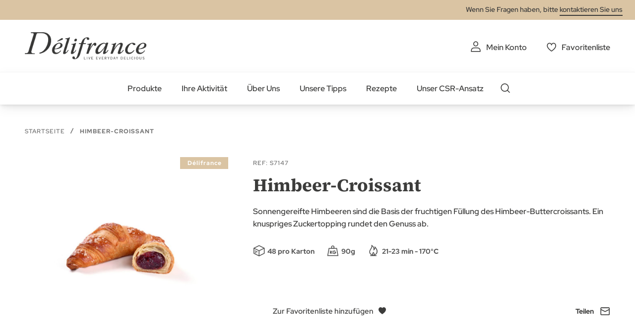

--- FILE ---
content_type: text/html; charset=UTF-8
request_url: https://delifrance.com/de/himbeer-croissant.html
body_size: 20539
content:
<!doctype html>
<html lang="de">
    <head prefix="og: http://ogp.me/ns# fb: http://ogp.me/ns/fb# product: http://ogp.me/ns/product#">
        <script>
    var LOCALE = 'de\u002DDE';
    var BASE_URL = 'https\u003A\u002F\u002Fdelifrance.com\u002Fde\u002F';
    var require = {
        'baseUrl': 'https\u003A\u002F\u002Fdelifrance.com\u002Fstatic\u002Fversion1766068502\u002Ffrontend\u002FDefmag\u002Fdefault\u002Fde_DE'
    };</script>        <meta charset="utf-8"/>
<meta name="title" content="Himbeer-Croissant"/>
<meta name="description" content="Sonnengereifte Himbeeren sind die Basis der fruchtigen Füllung des Himbeer-Buttercroissants. Ein knuspriges Zuckertopping rundet den Genuss ab."/>
<meta name="keywords" content="Délifrance Deutschland"/>
<meta name="robots" content="INDEX,FOLLOW"/>
<meta name="viewport" content="width=device-width, initial-scale=1"/>
<meta name="format-detection" content="telephone=no"/>
<title>Himbeer-Croissant</title>
<link  rel="stylesheet" type="text/css"  media="all" href="https://delifrance.com/static/version1766068502/base/Magento/base/default/mage/calendar.css" />
<link  rel="stylesheet" type="text/css"  media="all" href="https://delifrance.com/static/version1766068502/frontend/Defmag/default/default/css/styles-m.css" />
<link  rel="stylesheet" type="text/css"  media="all" href="https://delifrance.com/static/version1766068502/base/Magento/base/default/jquery/uppy/dist/uppy-custom.css" />
<link  rel="stylesheet" type="text/css"  media="all" href="https://delifrance.com/static/version1766068502/base/Magento/base/default/Amasty_Customform/css/form-builder.css" />
<link  rel="stylesheet" type="text/css"  media="all" href="https://delifrance.com/static/version1766068502/base/Magento/base/default/Amasty_Customform/css/form-render.css" />
<link  rel="stylesheet" type="text/css"  media="all" href="https://delifrance.com/static/version1766068502/frontend/Defmag/default/default/mage/gallery/gallery.css" />
<link  rel="stylesheet" type="text/css"  media="all" href="https://delifrance.com/static/version1766068502/frontend/Magento/base/default/Magedelight_Megamenu/css/font-awesome/css/font-awesome.min.css" />
<link  rel="stylesheet" type="text/css"  media="screen and (min-width: 768px)" href="https://delifrance.com/static/version1766068502/frontend/Defmag/default/default/css/styles-l.css" />
<link  rel="stylesheet" type="text/css"  media="print" href="https://delifrance.com/static/version1766068502/frontend/Defmag/default/default/css/print.css" />
<link  rel="icon" sizes="16x16" href="https://delifrance.com/static/version1766068502/frontend/Defmag/default/de_DE//favicon/favicon.ico" />
<script  type="text/javascript"  src="https://delifrance.com/static/version1766068502/base/Magento/base/default/requirejs/require.js"></script>
<script  type="text/javascript"  src="https://delifrance.com/static/version1766068502/base/Magento/base/default/mage/requirejs/baseUrlResolver.js"></script>
<script  type="text/javascript"  src="https://delifrance.com/static/version1766068502/frontend/Defmag/default/de_DE/requirejs-map.js"></script>
<script  type="text/javascript"  src="https://delifrance.com/static/version1766068502/base/Magento/base/default/mage/requirejs/mixins.js"></script>
<script  type="text/javascript"  src="https://delifrance.com/static/version1766068502/frontend/Defmag/default/de_DE/requirejs-config.js"></script>
<script  type="text/javascript"  src="https://delifrance.com/static/version1766068502/frontend/Magento/base/default/Dnd_Theme/js/removeTarteaucitronCookie.js"></script>
<script  type="text/javascript"  src="https://delifrance.com/static/version1766068502/frontend/Magento/base/default/Magedelight_Megamenu/js/megamenu/megamenu.js"></script>
<script  type="text/javascript"  src="https://delifrance.com/static/version1766068502/frontend/Magento/base/default/Magedelight_Megamenu/js/megamenu/burgermenu.js"></script>
<link  rel="icon" sizes="196x196" href="https://delifrance.com/static/version1766068502/frontend/Defmag/default/de_DE//favicon/android-chrome-196x196.png" />
<link  rel="icon" sizes="512x512" href="https://delifrance.com/static/version1766068502/frontend/Defmag/default/de_DE//favicon/android-chrome-310x310.png" />
<link  rel="apple-touch-icon" href="https://delifrance.com/static/version1766068502/frontend/Defmag/default/de_DE//favicon/apple-touch-icon.png" />
<link  rel="icon" sizes="16x16" href="https://delifrance.com/static/version1766068502/frontend/Defmag/default/de_DE//favicon/favicon-16x16.png" />
<link  rel="icon" sizes="32x32" href="https://delifrance.com/static/version1766068502/frontend/Defmag/default/de_DE//favicon/favicon-32x32.png" />
<link  rel="canonical" href="https://delifrance.com/de/himbeer-croissant.html" />
<link  rel="alternate" hreflang="fr-CH" href="https://delifrance.com/ch-fr/croissant-framboise.html" />
<link  rel="alternate" hreflang="de-CH" href="https://delifrance.com/ch/himbeer-gipfel.html" />
<link  rel="alternate" hreflang="it-IT" href="https://delifrance.com/it/croissant-superfarcito-al-lampone.html" />
<link  rel="alternate" hreflang="fr-BE" href="https://delifrance.com/be-fr/croissant-fourre-framboise.html" />
<link  rel="alternate" hreflang="nl-BE" href="https://delifrance.com/be/croissant-met-frambozenvulling-met-boter.html" />
<link  rel="alternate" hreflang="nl-NL" href="https://delifrance.com/nl/croissant-met-frambozenvulling.html" />
<link  rel="alternate" hreflang="ru-RU" href="https://delifrance.com/ru/kruassan-s-malinoj-s7147.html" />
<link  rel="alternate" hreflang="de-DE" href="https://delifrance.com/de/himbeer-croissant.html" />
<link  rel="alternate" hreflang="en-GB" href="https://delifrance.com/uk/raspberry-croissant.html" />
<link  rel="icon" type="image/x-icon" href="https://delifrance.com/media/favicon/stores/8/D_lifrance-monogramme-noir.png" />
<link  rel="shortcut icon" type="image/x-icon" href="https://delifrance.com/media/favicon/stores/8/D_lifrance-monogramme-noir.png" />
<!--UxMfnspbZfhqO4l8wcJgovGWjGZPDoOR-->

<meta name="google-site-verification" content="4SVcb90boTPcvkO_SzXf0NLXKXZwOoXQLHA3oNnRtWA" />            <script type="text/x-magento-init">
        {
            "*": {
                "Magento_PageCache/js/form-key-provider": {
                    "isPaginationCacheEnabled":
                        0                }
            }
        }
    </script>
            <!-- GOOGLE TAG MANAGER -->
            <script type="text/x-magento-init">
            {
                "*": {
                    "Magento_GoogleTagManager/js/google-tag-manager": {
                        "isCookieRestrictionModeEnabled": 0,
                        "currentWebsite": 6,
                        "cookieName": "user_allowed_save_cookie",
                        "gtmAccountId": "GTM\u002D564BZWM",
                        "storeCurrencyCode": "USD",
                        "ordersData": []                    }
                }
            }
            </script>
            <!-- END GOOGLE TAG MANAGER -->
            
<meta property="og:type" content="product" />
<meta property="og:title"
      content="Himbeer-Croissant" />
<meta property="og:image"
      content="https://delifrance.com/media/catalog/product/cache/81e79a4da6c55de552431ad9f3430c04/s/7/s7147_1.jpg" />
<meta property="og:description"
      content="" />
<meta property="og:url" content="https://delifrance.com/de/himbeer-croissant.html" />
    <meta property="product:price:amount" content="0"/>
    <meta property="product:price:currency"
      content="USD"/>
<script type="application/ld+json">{"@context":"http:\/\/schema.org","@type":"WebSite","url":"https:\/\/delifrance.com\/de\/","name":"D\u00e9lifrance - Supplier of Bakery Products for Foodservice"}</script><script type="application/ld+json">{"@context":"http:\/\/schema.org","@type":"Product","name":"Himbeer-Croissant","description":"","image":"https:\/\/delifrance.com\/media\/catalog\/product\/cache\/fd4b318562a6a4dd5e5d7f56f0381a92\/s\/7\/s7147_1.jpg"}</script><script type="application/ld+json">{"@context":"http:\/\/schema.org\/","@type":"WebPage","speakable":{"@type":"SpeakableSpecification","cssSelector":[".description"],"xpath":["\/html\/head\/title"]}}</script>    </head>
    <body data-container="body"
          data-mage-init='{"loaderAjax": {}, "loader": { "icon": "https://delifrance.com/static/version1766068502/base/Magento/base/default/images/loader-2.gif"}}'
        id="html-body" class="catalog-product-view product-himbeer-croissant page-layout-1column page-layout-product-full-width">
        
<script type="text/x-magento-init">
    {
        "*": {
            "Magento_PageBuilder/js/widget-initializer": {
                "config": {"[data-content-type=\"slider\"][data-appearance=\"default\"]":{"Magento_PageBuilder\/js\/content-type\/slider\/appearance\/default\/widget":false},"[data-content-type=\"map\"]":{"Magento_PageBuilder\/js\/content-type\/map\/appearance\/default\/widget":false},"[data-content-type=\"row\"]":{"Magento_PageBuilder\/js\/content-type\/row\/appearance\/default\/widget":false},"[data-content-type=\"tabs\"]":{"Magento_PageBuilder\/js\/content-type\/tabs\/appearance\/default\/widget":false},"[data-content-type=\"slide\"]":{"Magento_PageBuilder\/js\/content-type\/slide\/appearance\/default\/widget":{"buttonSelector":".pagebuilder-slide-button","showOverlay":"hover","dataRole":"slide"}},"[data-content-type=\"banner\"]":{"Magento_PageBuilder\/js\/content-type\/banner\/appearance\/default\/widget":{"buttonSelector":".pagebuilder-banner-button","showOverlay":"hover","dataRole":"banner"}},"[data-content-type=\"buttons\"]":{"Magento_PageBuilder\/js\/content-type\/buttons\/appearance\/inline\/widget":false},"[data-content-type=\"products\"][data-appearance=\"carousel\"]":{"Magento_PageBuilder\/js\/content-type\/products\/appearance\/carousel\/widget":false}},
                "breakpoints": {"desktop":{"label":"Desktop","stage":true,"default":true,"class":"desktop-switcher","icon":"Magento_PageBuilder::css\/images\/switcher\/switcher-desktop.svg","conditions":{"min-width":"1024px"},"options":{"products":{"default":{"slidesToShow":"5"}}}},"tablet":{"conditions":{"max-width":"1024px","min-width":"768px"},"options":{"products":{"default":{"slidesToShow":"4"},"continuous":{"slidesToShow":"3"}}}},"mobile":{"label":"Mobile","stage":true,"class":"mobile-switcher","icon":"Magento_PageBuilder::css\/images\/switcher\/switcher-mobile.svg","media":"only screen and (max-width: 768px)","conditions":{"max-width":"768px","min-width":"640px"},"options":{"products":{"default":{"slidesToShow":"3"}}}},"mobile-small":{"conditions":{"max-width":"640px"},"options":{"products":{"default":{"slidesToShow":"2"},"continuous":{"slidesToShow":"1"}}}}}            }
        }
    }
</script>

<div class="cookie-status-message" id="cookie-status">
    The store will not work correctly when cookies are disabled.</div>
<script type="text&#x2F;javascript">document.querySelector("#cookie-status").style.display = "none";</script>
<script type="text/x-magento-init">
    {
        "*": {
            "cookieStatus": {}
        }
    }
</script>

<script type="text/x-magento-init">
    {
        "*": {
            "mage/cookies": {
                "expires": null,
                "path": "\u002F",
                "domain": ".delifrance.com",
                "secure": true,
                "lifetime": "2628000"
            }
        }
    }
</script>
    <noscript>
        <div class="message global noscript">
            <div class="content">
                <p>
                    <strong>JavaScript scheint in Ihrem Browser deaktiviert zu sein.</strong>
                    <span>
                        Um unsere Website in bester Weise zu erfahren, aktivieren Sie Javascript in Ihrem Browser.                    </span>
                </p>
            </div>
        </div>
    </noscript>

<script>
    window.cookiesConfig = window.cookiesConfig || {};
    window.cookiesConfig.secure = true;
</script><script>    require.config({
        map: {
            '*': {
                wysiwygAdapter: 'mage/adminhtml/wysiwyg/tiny_mce/tinymceAdapter'
            }
        }
    });</script>    <!-- GOOGLE TAG MANAGER -->
    <noscript>
        <iframe src="https://www.googletagmanager.com/ns.html?id=GTM-564BZWM"
                height="0" width="0" style="display:none;visibility:hidden"></iframe>
    </noscript>
    <!-- END GOOGLE TAG MANAGER -->

<script type="text/x-magento-init">
    {
        "*": {
            "Magento_GoogleTagManager/js/google-tag-manager-cart": {
                "blockNames": ["category.products.list","product.info.upsell","catalog.product.related","checkout.cart.crosssell","search_result_list"],
                "cookieAddToCart": "add_to_cart",
                "cookieRemoveFromCart":
                    "remove_from_cart",
                "advancedAddToCart": "add_to_cart_advanced"
            }
        }
    }
</script>
<script>    require.config({
        paths: {
            googleMaps: 'https\u003A\u002F\u002Fmaps.googleapis.com\u002Fmaps\u002Fapi\u002Fjs\u003Fv\u003D3.53\u0026key\u003D'
        },
        config: {
            'Magento_PageBuilder/js/utils/map': {
                style: '',
            },
            'Magento_PageBuilder/js/content-type/map/preview': {
                apiKey: '',
                apiKeyErrorMessage: 'You\u0020must\u0020provide\u0020a\u0020valid\u0020\u003Ca\u0020href\u003D\u0027https\u003A\u002F\u002Fdelifrance.com\u002Fde\u002Fadminhtml\u002Fsystem_config\u002Fedit\u002Fsection\u002Fcms\u002F\u0023cms_pagebuilder\u0027\u0020target\u003D\u0027_blank\u0027\u003EGoogle\u0020Maps\u0020API\u0020key\u003C\u002Fa\u003E\u0020to\u0020use\u0020a\u0020map.'
            },
            'Magento_PageBuilder/js/form/element/map': {
                apiKey: '',
                apiKeyErrorMessage: 'You\u0020must\u0020provide\u0020a\u0020valid\u0020\u003Ca\u0020href\u003D\u0027https\u003A\u002F\u002Fdelifrance.com\u002Fde\u002Fadminhtml\u002Fsystem_config\u002Fedit\u002Fsection\u002Fcms\u002F\u0023cms_pagebuilder\u0027\u0020target\u003D\u0027_blank\u0027\u003EGoogle\u0020Maps\u0020API\u0020key\u003C\u002Fa\u003E\u0020to\u0020use\u0020a\u0020map.'
            },
        }
    });</script><script>
    require.config({
        shim: {
            'Magento_PageBuilder/js/utils/map': {
                deps: ['googleMaps']
            }
        }
    });</script>
<script type="text/x-magento-init">
{
    "*": {
        "dndSliderOurProduct": {},
        "dndSliderOurRanges": {},
        "dndSliderWidgetProduct": {},
        "dndPlayVideoYoutube": {},
        "dndCmsBreadcrumbs": {}
    }
}
</script>
<script type="text/x-magento-init">
    {
        "*": {
            "dndCustomSelect": {},
            "dndMainMenu": {},
            "dndSliderUpsell": {},
            "dndSliderRelated": {},
            "dndSliderCrosssell": {}
        }
    }
</script>
<div class="page-wrapper"><header class="page-header"><div class="panel wrapper"><div class="panel header"><a class="action skip contentarea"
   href="#contentarea">
    <span>
        Zum Inhalt springen    </span>
</a>
<div class="panel-header-contact">
Wenn Sie Fragen haben, bitte <a class="link-line" href="https://delifrance.com/de/contact/">kontaktieren Sie uns</a></div>
</div></div><div class="header content"><span data-action="toggle-nav" class="action nav-toggle">
    <span></span>
    <span></span>
    <span></span>
</span>
<a
    class="logo"
    href="https://delifrance.com/de/"
    title="D&#xE9;lifrance&#x20;-&#x20;Logo"
    aria-label="store logo">
    <img src="https://delifrance.com/media/logo/websites/6/DF_MB_LOGO_CMYK_BC_Noir_90.png"
         title="D&#xE9;lifrance&#x20;-&#x20;Logo"
         alt="D&#xE9;lifrance&#x20;-&#x20;Logo"
                            />
</a>


<ul class="header links"><li><a href="https://delifrance.com/de/customer/account/" id="idH4TUBPFh" class="my-account" >Mein Konto</a></li>
<li class="link wishlist">
    <a href="https://delifrance.com/de/wishlist/"        class="my-selection"
        data-trigger="wishlist-trigger">
        Favoritenliste    </a>
    <div data-block="wishlist-dropdown" class="wishlist-wrapper"></div>
    <div class="block block-wishlist"
         data-role="dropdownDialog"
         data-mage-init='{
            "dropdownDialog": {
                "appendTo": "[data-block=wishlist-dropdown]",
                "triggerTarget":"[data-trigger=wishlist-trigger]",
                "timeout": 2000,
                "closeOnMouseLeave": false,
                "closeOnEscape": true,
                "autoOpen": false,
                "triggerClass": "active",
                "parentClass": "active",
                "buttons": []
            }
         }'>
        <!-- ko scope: 'wishlist' -->
            <!-- ko template: getTemplate() --><!-- /ko -->
        <!-- /ko -->
    </div>
</li>

<script type="text/x-magento-init">
    {
        "*": {
            "Magento_Ui/js/core/app": {
                "components": {
                    "wishlist": {
                        "component": "Dnd_Catalog/js/wishlist"
                    }
                }
            }
        }
    }
</script>
</ul></div><div class="header nav-search"><div class="nav-sections">
<div class="section-item">
    <div class="section-item-content">
                <div class="menu-container horizontal-menu">
            <div data-action="navigation" class="menu ">
                <ul>
                    <li class="menu-dropdown-icon dropdown category-item nav-1138 "> <a href="#" > <span class="megaitemicons"></span> Produkte </a> <ul class="animated column1"> <li class="mega-static-block"> <ul> <li> <style>#html-body [data-pb-style=XA8SPL2]{justify-content:flex-start;display:flex;flex-direction:column;background-position:left top;background-size:cover;background-repeat:no-repeat;background-attachment:scroll}#html-body [data-pb-style=INBAA2B],#html-body [data-pb-style=XA8SPL2]{border-style:none;border-width:1px;border-radius:0;margin:0;padding:0}</style><div data-content-type="row" data-appearance="full-bleed" data-enable-parallax="0" data-parallax-speed="0.5" data-background-images="{}" data-video-fallback-src="" data-element="main" data-pb-style="XA8SPL2"><div data-content-type="html" data-appearance="default" data-element="main" data-pb-style="INBAA2B" data-decoded="true"><ul class="cms-level"> <li class="dropdown active"> <a href="#" class="icon viennoiserie">VIENNOISERIE</a> <ul class="cms-content"> <li> <div class="content-links"> <ul> <li><a href="/de/produkte/viennoiserie/croissants.html">Croissants</a></li> <li><a href="/de/produkte/viennoiserie/schokobrotchen.html">Schokobrötchen</a></li> <li><a href="/de/produkte/viennoiserie/schnecken.html">Schnecken</a></li> <li><a href="/de/produkte/viennoiserie/mini-viennoiserie-classique.html">Mini Viennoiserie classique</a></li> <li><a href="/de/produkte/viennoiserie/mini-viennoiserie-spezialitaten.html">Mini Viennoiserie Spezialitäten</a></li> <li><a href="/de/produkte/viennoiserie/mini-viennoiserie-mischkartons.html">Mini Viennoiserie Mischkartons</a></li> <li><a href="/de/produkte/viennoiserie/viennoiserie-a-la-francaise.html">Viennoiserie à la Française</a></li> <li><a href="/de/produkte/viennoiserie/brioche.html">Brioche</a></li> <li><a href="/de/produkte/viennoiserie/gefullte-croissants.html">Gefüllte Croissants</a></li> <a href="/de/produkte/viennoiserie.html" class="link-seemore">Alle Viennoiserie sehen</a> </ul> </div> <div class="content-image"><img src="https://delifrance.com/media/wysiwyg/menu-viennoiserie.jpg" alt="" /></div> </li> </ul> </li> <li class="dropdown"> <a href="#" class="icon bread">BROT</a> <ul class="cms-content"> <li> <div class="content-links"> <ul> <li><a href="/de/produkte/brot/brotchen.html">Brötchen</a></li> <li><a href="/de/produkte/brot/sandwichbrote.html">Sandwichbrote</a></li> <li><a href="/de/produkte/brot/brotlaibe-und-baguettes.html">Brotlaibe und Baguettes</a></li> <a href="/de/produkte/brot.html" class="link-seemore">Alle Brote sehen</a> </ul> </div> <div class="content-image"><img src="https://delifrance.com/media/wysiwyg/menu/MENU_-_BREAD.jpg" alt="" /></div> </li> </ul> </li> <li class="dropdown"> <a href="#" class="icon patisserie">PATISSERIE</a> <ul class="cms-content"> <li> <div class="content-links"> <ul> <li><a href="/de/produkte/patisserie/lutticher-wafflen.html">Lütticher Wafflen</a></li> <li><a href="/de/produkte/patisserie/dessert-a-la-francaise.html">Desserts à la Française</a></li> <li><a href="/de/produkte/patisserie/pret-a-garnir-zum-belegen.html">Prêt à garnir - Zum belegen</a></li> <li><a href="/de/produkte/patisserie/susse-minis.html">Süsse Minis</a></li> <li><a href="/de/produkte/patisserie/susses-aus-ubersee.html">Süsses aus Übersee</a></li> <li><a href="/de/produkte/patisserie/eclairs.html">Eclairs</a></li> <li><a href="/de/produkte/patisserie/entremets-patisserie-streifen.html">Entremets (Pâtisserie-Streifen)</a></li> <li><a href="/de/produkte/patisserie/tartelettes-apfelkuchen.html">Tartelettes & Apfelkuchen</a></li> <li><a href="/de/produkte/patisserie/macarons.html">Macarons</a></li> <a href="/de/produkte/patisserie.html" class="link-seemore">Alle Patisserie sehen</a> </ul> </div> <div class="content-image"><img src="https://delifrance.com/media/wysiwyg/menu/MENU_-_PASTRY.jpg" alt="" /></div> </li> </ul> </li> <li class="dropdown"> <a href="#" class="icon savoury">SNACKS</a> <ul class="cms-content"> <li> <div class="content-links"> <ul> <li><a href="/de/produkte/snacks/nester.html">Nester</a></li> <li><a href="/de/produkte/snacks/blatterteigspezialitaten.html">Blätterteigspezialitäten</a></li> <li><a href="/de/produkte/snacks/pizza-snack-flammkuchen.html">Pizza-Snack-Flammkuchen</a></li> <li><a href="/de/produkte/snacks/fingerfood.html">Fingerfood</a></li> <li><a href="/de/produkte/snacks/quiches.html">Quiches</a></li> <li><a href="/de/produkte/snacks/pret-a-garnir-zum-belegen.html">Prêt à garnir - Zum belegen</a></li> <a href="/de/produkte/snacks.html" class="link-seemore">Alle Snacks sehen</a> </ul> </div> <div class="content-image"><img src="https://delifrance.com/media/wysiwyg/menu/MENU_-_SAVORY.jpg" alt="" /></div> </li> </ul> </li> <li class="dropdown"> <a href="#" class="icon our-ranges">Unsere Produktreihen</a> <ul class="cms-content"> <li> <div class="content-links"> <ul> <li><a href="/de/delifrance-heritage">Délifrance Héritage</a></li> <li><a href="/de/delifrance-core">Délifrance</a></li> <li><a href="/de/panitaly">Panitaly</a></li> <li><a href="/de/delifrance-extra-ordinary">Délifrance Extra-Ordinary</a></li> <li><a href="/de/delifrance-impact">Délifrance Impact</a></li> <li><a href="/de/chez-lou-et-marcel">Chez Lou & Marcel</a></li> </ul> </div> <div class="content-image"><img src="https://delifrance.com/media/wysiwyg/menu/menu-range.jpg" alt="" /></div> </li> </ul> </li> <li class="dropdown"> <a href="https://print.delifrance.com/DE/Produktkatalog/" class="icon our-ranges" target="_blank">Unser Katalog</a> </li> </ul></div></div> </li> </ul>
</li> </ul> </li><li class="menu-dropdown-icon dropdown category-item nav-1139 "> <a href="#" > <span class="megaitemicons"></span> Ihre Aktivität </a> <ul class="animated column1"> <li class="mega-static-block"> <ul> <li> <style>#html-body [data-pb-style=JRCUOQB],#html-body [data-pb-style=TE6DSC7]{justify-content:flex-start;display:flex;flex-direction:column;background-position:left top;background-size:cover;background-repeat:no-repeat;background-attachment:scroll;border-style:none;border-width:1px;border-radius:0;margin:0;padding:50px 35px}#html-body [data-pb-style=JRCUOQB]{justify-content:center;text-align:center;min-height:204px;width:calc(25% - 30px);margin:0 15px;padding:10px;align-self:stretch}#html-body [data-pb-style=EWKAK6D],#html-body [data-pb-style=W8IB2W0]{border-style:none;border-width:1px;border-radius:0;margin:0;padding:0}#html-body [data-pb-style=EWKAK6D]{justify-content:center;display:flex;flex-direction:column;background-position:left top;background-size:cover;background-repeat:no-repeat;background-attachment:scroll;text-align:center;min-height:204px;width:calc(25% - 30px);margin:0 15px;padding:10px;align-self:stretch}#html-body [data-pb-style=LB7L5S1],#html-body [data-pb-style=TB1C9EA]{border-style:none;border-width:1px;border-radius:0;margin:0;padding:0}#html-body [data-pb-style=TB1C9EA]{justify-content:center;display:flex;flex-direction:column;background-position:left top;background-size:cover;background-repeat:no-repeat;background-attachment:scroll;text-align:center;min-height:204px;width:calc(25% - 30px);margin:0 15px;padding:10px;align-self:stretch}#html-body [data-pb-style=GIP325I],#html-body [data-pb-style=L5SWJ0P]{border-style:none;border-width:1px;border-radius:0;margin:0;padding:0}#html-body [data-pb-style=GIP325I]{justify-content:center;display:flex;flex-direction:column;background-position:left top;background-size:cover;background-repeat:no-repeat;background-attachment:scroll;text-align:center;min-height:204px;width:calc(25% - 30px);margin:0 15px;padding:10px;align-self:stretch}#html-body [data-pb-style=RD76UY2]{border-style:none;border-width:1px;border-radius:0;margin:0;padding:0}</style><div class="submenu-4cols mobile-black-desktop-white" data-content-type="row" data-appearance="full-bleed" data-enable-parallax="0" data-parallax-speed="0.5" data-background-images="{}" data-background-type="image" data-video-loop="true" data-video-play-only-visible="true" data-video-lazy-load="true" data-video-fallback-src="" data-element="main" data-pb-style="TE6DSC7"><div class="pagebuilder-column-group" style="display: flex;" data-content-type="column-group" data-grid-size="12" data-element="main"><div class="pagebuilder-column background-image-69708d2ede2b6" data-content-type="column" data-appearance="full-height" data-background-images='{\"desktop_image\":\"https://delifrance.com/media/wysiwyg/MENU_-_FOOD_SERVICE_1.jpg\"}' data-element="main" data-pb-style="JRCUOQB"><div data-content-type="text" data-appearance="default" data-element="main" data-pb-style="W8IB2W0"><p style="text-align: center;"><span style="font-size: 24px; color: rgb(255, 255, 255);"><strong><a href="/de/ausser-haus-verpflegung" style="color: rgb(255, 255, 255);">AU&szlig;ER-HAUS-VERPFLEGUNG</a></strong></span></p></div></div><div class="pagebuilder-column background-image-69708d2ede2df" data-content-type="column" data-appearance="full-height" data-background-images='{\"desktop_image\":\"https://delifrance.com/media/wysiwyg/MENU_-_BAKERY.jpg\"}' data-element="main" data-pb-style="EWKAK6D"><div data-content-type="text" data-appearance="default" data-element="main" data-pb-style="LB7L5S1"><p style="text-align: center;"><span style="font-size: 24px; color: rgb(255, 255, 255);"><strong><a href="/de/backerei" style="color: rgb(255, 255, 255);">B&Auml;CKEREI</a></strong></span></p></div></div><div class="pagebuilder-column background-image-69708d2ede2ee" data-content-type="column" data-appearance="full-height" data-background-images='{\"desktop_image\":\"https://delifrance.com/media/wysiwyg/retail-menu-perfect.jpg\"}' data-element="main" data-pb-style="TB1C9EA"><div data-content-type="text" data-appearance="default" data-element="main" data-pb-style="L5SWJ0P"><p style="text-align: center;"><strong><span style="color: rgb(255, 255, 255); font-size: 24px;"><a href="/de/lebensmittel-einzelhandel" style="color: rgb(255, 255, 255);">LEBENSMITTEL-EINZELHANDEL</a></span></strong></p></div></div><div class="pagebuilder-column background-image-69708d2ede2f9" data-content-type="column" data-appearance="full-height" data-background-images='{\"desktop_image\":\"https://delifrance.com/media/wysiwyg/MENU_-_WHOLESALER.jpg\"}' data-element="main" data-pb-style="GIP325I"><div data-content-type="text" data-appearance="default" data-element="main" data-pb-style="RD76UY2"><p style="text-align: center;"><span style="color: rgb(255, 255, 255); font-size: 24px;"><strong><a href="/de/grosshandel" style="color: rgb(255, 255, 255);">GROSSHANDEL</a></strong></span></p></div></div><style type="text/css">.background-image-69708d2ede2b6 {background-image: url(https://delifrance.com/media/wysiwyg/MENU_-_FOOD_SERVICE_1.jpg);}</style><style type="text/css">.background-image-69708d2ede2df {background-image: url(https://delifrance.com/media/wysiwyg/MENU_-_BAKERY.jpg);}</style><style type="text/css">.background-image-69708d2ede2ee {background-image: url(https://delifrance.com/media/wysiwyg/retail-menu-perfect.jpg);}</style><style type="text/css">.background-image-69708d2ede2f9 {background-image: url(https://delifrance.com/media/wysiwyg/MENU_-_WHOLESALER.jpg);}</style></div></div> </li> </ul>
</li> </ul> </li><li class="menu-dropdown-icon dropdown category-item nav-1140 "> <a href="#" > <span class="megaitemicons"></span> Über Uns </a> <ul class="animated column1"> <li class="mega-static-block"> <ul> <li> <style>#html-body [data-pb-style=CXV8AVM]{justify-content:flex-start;display:flex;flex-direction:column;background-position:left top;background-size:cover;background-repeat:no-repeat;background-attachment:scroll;border-style:none;border-width:1px;border-radius:0;margin:0 0 10px;padding:10px}#html-body [data-pb-style=X8CAPUA]{border-style:none;border-width:1px;border-radius:0;margin:0;padding:0}</style><div data-content-type="row" data-appearance="contained" data-element="main"><div data-enable-parallax="0" data-parallax-speed="0.5" data-background-images="{}" data-video-fallback-src="" data-element="inner" data-pb-style="CXV8AVM"><div data-content-type="html" data-appearance="default" data-element="main" data-pb-style="X8CAPUA" data-decoded="true"><ul class="cms-level"> <li class="dropdown active"> <a href="#" class="icon team">ÜBER UNS</a> <ul class="cms-content"> <li> <div class="content-links"> <ul> <li><a href="/de/uber-uns">Über uns</a></li> <li><a href="/de/unser-know-how">Unser Know-how</a></li> <li><a href="/de/lebensmittelsicherheit">Lebensmittelsicherheit</a></li> <li><a href="/de/nachrichten">Nachrichten</a></li> </ul> </div> <div class="content-image"><img src="https://delifrance.com/media/wysiwyg/about-us-who-we-are.jpg" alt="" /></div> </li> </ul> </li> <li class="dropdown"> <a href="#" class="icon hand-plant">UNSER ENGAGEMENT</a> <ul class="cms-content"> <li> <div class="content-links"> <ul> <li><a href="/de/nowastealltaste">No Waste All Taste Rezepte</a></li> </ul> </div> <div class="content-image"><img src="https://delifrance.com/media/wysiwyg/menu/menu-range.jpg" alt="" /></div> </li> </ul> </li> <li class="dropdown"> <a href="#" class="icon commitments">Kommen Sie zu uns</a> <ul class="cms-content"> <li> <div class="content-links"> <ul> <li><a href="/de/offene-stellen">Offene Stellen</a></li> </ul> </div> </li> </ul> </li> </ul> </div></div></div> </li> </ul>
</li> </ul> </li><li class="menu-dropdown-icon dropdown category-item nav-1141 "> <a href="https://www.delifrance.com/de/ratschlage" > <span class="megaitemicons"></span> Unsere Tipps </a> <ul class="animated column1"> <li class="mega-static-block"> <ul> <li> </li> </ul>
</li> </ul> </li><li class="menu-dropdown-icon dropdown category-item nav-1142 "> <a href="#" > <span class="megaitemicons"></span> Rezepte </a> <ul class="animated column1"> <li class="mega-static-block"> <ul> <li> <div class="submenu-4cols" data-content-type="row" data-appearance="full-bleed" data-enable-parallax="0" data-parallax-speed="0.5" data-background-images="{}" data-element="main" data-pb-style="61814AB5B4047"><div class="pagebuilder-column-group" data-content-type="column-group" data-grid-size="12" data-element="main" data-pb-style="61814AB5B4056"><div class="pagebuilder-column" data-content-type="column" data-appearance="full-height" data-background-images="{}" data-element="main" data-pb-style="61814AB5B4061"><div data-content-type="buttons" data-appearance="inline" data-same-width="false" data-element="main" data-pb-style="61814AB5B406A"><div class="link-seemore" data-content-type="button-item" data-appearance="default" data-element="main" data-pb-style="61814AB5B4073"><a class="pagebuilder-button-link" href="/de/rezepte.html" target="" data-link-type="default" data-element="link" data-pb-style="61814AB5B407C"><span data-element="link_text">Entdecken Sie alle unsere Rezepte</span></a></div></div></div><div class="pagebuilder-column background-image-69708d2ee76d5" data-content-type="column" data-appearance="full-height" data-background-images='{\"desktop_image\":\"https://delifrance.com/media/wysiwyg/Recettes/menu-recette-italy.jpg\"}' data-element="main" data-pb-style="61814AB5B4086"></div><style type="text/css">.background-image-69708d2ee76d5 {background-image: url(https://delifrance.com/media/wysiwyg/Recettes/menu-recette-italy.jpg);}</style></div></div><style>#html-body [data-pb-style="61814AB5B4047"]{justify-content: flex-start; display: flex; flex-direction: column; background-position: left top; background-size: cover; background-repeat: no-repeat; background-attachment: scroll; border-style: none; border-width: 1px; border-radius: 0px; margin: 0px 0px 10px; padding: 50px 35px;}#html-body [data-pb-style="61814AB5B4056"]{display: flex;}#html-body [data-pb-style="61814AB5B4061"]{justify-content: flex-start; display: flex; flex-direction: column; background-position: left top; background-size: cover; background-repeat: no-repeat; background-attachment: scroll; border-style: none; border-width: 1px; border-radius: 0px; width: 33.3333%; margin: 0px; padding: 10px; align-self: stretch;}#html-body [data-pb-style="61814AB5B406A"]{text-align: center; border-style: none; border-width: 1px; border-radius: 0px; margin: 0px; padding: 30px 15px 0px;}#html-body [data-pb-style="61814AB5B4073"]{display: inline-block;}#html-body [data-pb-style="61814AB5B407C"]{text-align: center;}#html-body [data-pb-style="61814AB5B4086"]{justify-content: center; display: flex; flex-direction: column; background-position: left top; background-size: cover; background-repeat: no-repeat; background-attachment: scroll; text-align: center; border-style: none; border-width: 1px; border-radius: 0px; min-height: 300px; width: calc(66.6667% - 30px); margin: 0px 15px; padding: 10px; align-self: stretch;}</style> </li> </ul>
</li> </ul> </li><li class="menu-dropdown-icon dropdown category-item nav-1143 "> <a href="#" > <span class="megaitemicons"></span> Unser CSR-Ansatz </a> <ul class="animated column1"> <li class="mega-static-block"> <ul> <li> <style>#html-body [data-pb-style=EQFRD62],#html-body [data-pb-style=R5RMNFF]{justify-content:flex-start;display:flex;flex-direction:column;background-position:left top;background-size:cover;background-repeat:no-repeat;background-attachment:scroll;border-style:none;border-width:1px;border-radius:0;margin:0 0 10px;padding:50px 35px}#html-body [data-pb-style=R5RMNFF]{justify-content:center;text-align:center;min-height:204px;width:calc(25% - 30px);margin:0 15px;padding:10px;align-self:stretch}#html-body [data-pb-style=F94G3L6],#html-body [data-pb-style=FU3EWHD]{border-style:none;border-width:1px;border-radius:0;margin:0;padding:0}#html-body [data-pb-style=F94G3L6]{justify-content:center;display:flex;flex-direction:column;background-position:left top;background-size:cover;background-repeat:no-repeat;background-attachment:scroll;text-align:center;min-height:204px;width:calc(25% - 30px);margin:0 15px;padding:10px;align-self:stretch}#html-body [data-pb-style=AN3DCIK],#html-body [data-pb-style=FL9CN7V]{border-style:none;border-width:1px;border-radius:0;margin:0;padding:0}#html-body [data-pb-style=FL9CN7V]{justify-content:center;display:flex;flex-direction:column;background-position:left top;background-size:cover;background-repeat:no-repeat;background-attachment:scroll;text-align:center;min-height:204px;width:calc(25% - 30px);margin:0 15px;padding:10px;align-self:stretch}#html-body [data-pb-style=BTYXVWT],#html-body [data-pb-style=Y86F15F]{border-style:none;border-width:1px;border-radius:0;margin:0;padding:0}#html-body [data-pb-style=Y86F15F]{justify-content:center;display:flex;flex-direction:column;background-position:left top;background-size:cover;background-repeat:no-repeat;background-attachment:scroll;text-align:center;min-height:204px;width:calc(25% - 30px);margin:0 15px;padding:10px;align-self:stretch}#html-body [data-pb-style=ELOHCCN],#html-body [data-pb-style=HE7VVC8]{border-style:none;border-width:1px;border-radius:0;margin:0;padding:0}#html-body [data-pb-style=ELOHCCN]{text-align:center;display:none;padding:30px 15px 0}#html-body [data-pb-style=DIBEBT0]{display:inline-block}#html-body [data-pb-style=HFC9MVM]{text-align:center}</style><div class="submenu-4cols" data-content-type="row" data-appearance="full-bleed" data-enable-parallax="0" data-parallax-speed="0.5" data-background-images="{}" data-video-fallback-src="" data-element="main" data-pb-style="EQFRD62"><div class="pagebuilder-column-group" style="display: flex;" data-content-type="column-group" data-grid-size="12" data-element="main"><div class="pagebuilder-column background-image-69708d2ee9625" data-content-type="column" data-appearance="full-height" data-background-images='{\"desktop_image\":\"https://delifrance.com/media/wysiwyg/foret_mega_menu.jpg\"}' data-element="main" data-pb-style="R5RMNFF"><div class="mobile-black-desktop-white" data-content-type="text" data-appearance="default" data-element="main" data-pb-style="FU3EWHD"><p style="text-align: center;"><a tabindex="0" title="CSR approach" href="https://www.delifrance.com/de/unser-csr-ansatz-baking-good-better"><span style="font-size: 20px; color: #ffffff;"><strong>UNSER CSR-ANSATZ: </strong></span></a></p> <p style="text-align: center;"><a tabindex="0" title="CSR approach" href="https://www.delifrance.com/de/unser-csr-ansatz-baking-good-better"><span style="font-size: 20px; color: #ffffff;"><strong>BAKING GOOD BETTER</strong></span></a></p></div></div><div class="pagebuilder-column background-image-69708d2ee964e" data-content-type="column" data-appearance="full-height" data-background-images='{\"desktop_image\":\"https://delifrance.com/media/wysiwyg/bl_mega_menu.jpg\"}' data-element="main" data-pb-style="F94G3L6"><div class="mobile-black-desktop-white" data-content-type="text" data-appearance="default" data-element="main" data-pb-style="AN3DCIK"><p style="text-align: center;"><a tabindex="0" title="CSR approach" href="https://www.delifrance.com/de/saule-1-planet"><span style="font-size: 18px; color: #ffffff;"><strong>SAULE #1</strong></span></a></p> <p style="text-align: center;"><a tabindex="0" title="Pillar 1 Planet" href="https://www.delifrance.com/de/saule-1-planet"><span style="font-size: 20px; color: #ffffff;"><strong>PLANET</strong></span></a></p></div></div><div class="pagebuilder-column background-image-69708d2ee9668" data-content-type="column" data-appearance="full-height" data-background-images='{\"desktop_image\":\"https://delifrance.com/media/wysiwyg/women_men_1.jpg\"}' data-element="main" data-pb-style="FL9CN7V"><div class="mobile-black-desktop-white" data-content-type="text" data-appearance="default" data-element="main" data-pb-style="BTYXVWT"><p style="text-align: center;"><a tabindex="0" title="pillar 2 menschen" href="https://www.delifrance.com/de/saule-2-menschen"><span style="font-size: 18px; color: #ffffff;"><strong>SAULE #2</strong></span></a></p> <p style="text-align: center;"><a tabindex="0" title="pillar 2 menschen" href="https://www.delifrance.com/de/saule-2-menschen"><span style="font-size: 20px; color: #ffffff;"><strong>MENSCHEN</strong></span></a></p></div></div><div class="pagebuilder-column background-image-69708d2ee967f" data-content-type="column" data-appearance="full-height" data-background-images='{\"desktop_image\":\"https://delifrance.com/media/wysiwyg/CSR_mega_menu.jpg\"}' data-element="main" data-pb-style="Y86F15F"><div class="mobile-black-desktop-white" data-content-type="text" data-appearance="default" data-element="main" data-pb-style="HE7VVC8"><p style="text-align: center;"><a tabindex="0" title="Pillar 3 products and know how" href="https://www.delifrance.com/de/saule-3-produkt-und-know-how"><span style="font-size: 24px; color: #ffffff;"><strong><span style="font-size: 18px;">SAULE #3</span></strong></span></a></p> <p style="text-align: center;"><a tabindex="0" title="Pillar 3 products and know how" href="https://www.delifrance.com/de/saule-3-produkt-und-know-how"><span style="font-size: 20px; color: #ffffff;"><strong>PRODUKT UND KNOW HOW</strong></span></a></p></div></div><style type="text/css">.background-image-69708d2ee9625 {background-image: url(https://delifrance.com/media/wysiwyg/foret_mega_menu.jpg);}</style><style type="text/css">.background-image-69708d2ee964e {background-image: url(https://delifrance.com/media/wysiwyg/bl_mega_menu.jpg);}</style><style type="text/css">.background-image-69708d2ee9668 {background-image: url(https://delifrance.com/media/wysiwyg/women_men_1.jpg);}</style><style type="text/css">.background-image-69708d2ee967f {background-image: url(https://delifrance.com/media/wysiwyg/CSR_mega_menu.jpg);}</style></div><div data-content-type="buttons" data-appearance="inline" data-same-width="false" data-element="main" data-pb-style="ELOHCCN"><div class="link-seemore" data-content-type="button-item" data-appearance="default" data-element="main" data-pb-style="DIBEBT0"><a class="pagebuilder-button-link" href="/recipes.html" target="" data-link-type="default" data-element="link" data-pb-style="HFC9MVM"><span data-element="link_text">View all our recipes</span></a></div></div></div> </li> </ul>
</li> </ul> </li>                </ul>
                            </div>
        </div>
            </div>
</div>

<script type="text/javascript">
    var animation_time = '0.7';
    require(['jquery'], function ($) {
        var nav = $('.horizontal-menu');
        if (nav.length) {
            var body = document.body;
            var scrollUp = 'scroll-up';
            var scrollDown = 'scroll-down';
            var lastScroll = 0;

            if (nav.hasClass('stickymenu')) {
                $(window).scroll(function () {
                    var currentScroll = window.pageYOffset;

                    if (currentScroll === 0) {
                        body.classList.remove(scrollUp);
                        return;
                    }

                    if (currentScroll > lastScroll && !body.classList.contains(scrollDown)) {
                        //Down
                        body.classList.remove(scrollUp);
                        body.classList.add(scrollDown);
                    } else if (currentScroll < lastScroll && body.classList.contains(scrollDown)) {
                        //Up
                        body.classList.remove(scrollDown);
                        body.classList.add(scrollUp);
                    }
                    lastScroll = currentScroll;
                });
            }

            $('.section-item-content .menu-container.horizontal-menu .menu > ul li.dropdown').each(function (e) {
                $(this).children('a').after('<span class="plus"></span>');
            });

            $('.section-item-content .menu-container.horizontal-menu .menu > ul li.dropdown span.plus').click(function (e) {
                $(this).siblings('a').toggleClass('active');
                $(this).toggleClass('active').siblings('ul').slideToggle('500');
            });
        }
    });
</script>
</div><div id="search-toggler" class="search-toggler"></div>
<div class="block block-search" id="form-mini-block-search" data-mage-init='{"searchBar":{}}'>
    <div class="block block-content">
        <form class="form minisearch" id="search_mini_form" action="https://delifrance.com/de/catalogsearch/result/" method="get">
            <div class="field search">
                <div class="control">
                    <input id="search"
                           data-mage-init='{"quickSearch": {
                                "formSelector": "#search_mini_form",
                                "url": "https&#x3A;&#x2F;&#x2F;delifrance.com&#x2F;de&#x2F;search&#x2F;ajax&#x2F;suggest&#x2F;",
                                "destinationSelector": "#search_autocomplete",
                                "minSearchLength": "3"
                           }}'
                           type="text"
                           name="q"
                           value=""
                           placeholder="Ich&#x20;suche&#x20;ein&#x20;Produkt,&#x20;eine&#x20;Information,...&#x20;"
                           class="input-text"
                           maxlength="128"
                           role="combobox"
                           aria-haspopup="false"
                           aria-autocomplete="both"
                           autocomplete="off"
                           aria-expanded="false"/>
                    <div id="search_autocomplete" class="search-autocomplete"></div>
                </div>
            </div>
            <div class="actions">
                <button type="submit"
                    title="Suchen"
                    class="action search"
                    aria-label="Search"
                >
                    <span>Suchen</span>
                </button>
            </div>
            <div class="action close" id="search-closer"></div>
        </form>
    </div>
</div>

</div></header><div class="breadcrumbs">
    <ul class="items">
                    <li class="item 0">
                            <a href="https://delifrance.com/de/"
                   title="Zur Startseite">
                    Startseite</a>
                        </li>
                    <li class="item 1">
                            Himbeer-Croissant                        </li>
            </ul>
</div>
<main id="maincontent" class="page-main"><a id="contentarea" tabindex="-1"></a>
<div class="page messages"><div data-placeholder="messages"></div>
<div data-bind="scope: 'messages'">
    <!-- ko if: cookieMessagesObservable() && cookieMessagesObservable().length > 0 -->
    <div aria-atomic="true" role="alert" class="messages" data-bind="foreach: {
        data: cookieMessagesObservable(), as: 'message'
    }">
        <div data-bind="attr: {
            class: 'message-' + message.type + ' ' + message.type + ' message',
            'data-ui-id': 'message-' + message.type
        }">
            <div data-bind="html: $parent.prepareMessageForHtml(message.text)"></div>
        </div>
    </div>
    <!-- /ko -->

    <div aria-atomic="true" role="alert" class="messages" data-bind="foreach: {
        data: messages().messages, as: 'message'
    }, afterRender: purgeMessages">
        <div data-bind="attr: {
            class: 'message-' + message.type + ' ' + message.type + ' message',
            'data-ui-id': 'message-' + message.type
        }">
            <div data-bind="html: $parent.prepareMessageForHtml(message.text)"></div>
        </div>
    </div>
</div>

<script type="text/x-magento-init">
    {
        "*": {
            "Magento_Ui/js/core/app": {
                "components": {
                        "messages": {
                            "component": "Magento_Theme/js/view/messages"
                        }
                    }
                }
            }
    }
</script>
</div><div class="columns"><div class="column main"><input name="form_key" type="hidden" value="lRHC139AnOzcInkR" /><div id="authenticationPopup" data-bind="scope:'authenticationPopup', style: {display: 'none'}">
        <script>window.authenticationPopup = {"autocomplete":"off","customerRegisterUrl":"https:\/\/delifrance.com\/de\/customer\/account\/create\/","customerForgotPasswordUrl":"https:\/\/delifrance.com\/de\/customer\/account\/forgotpassword\/","baseUrl":"https:\/\/delifrance.com\/de\/","customerLoginUrl":"https:\/\/delifrance.com\/de\/customer\/ajax\/login\/","customerActivateUrl":"https:\/\/delifrance.com\/de\/customer\/account\/activate\/"}</script>    <!-- ko template: getTemplate() --><!-- /ko -->
        <script type="text/x-magento-init">
        {
            "#authenticationPopup": {
                "Magento_Ui/js/core/app": {"components":{"authenticationPopup":{"component":"Magento_Customer\/js\/view\/authentication-popup","children":{"messages":{"component":"Magento_Ui\/js\/view\/messages","displayArea":"messages"},"captcha":{"component":"Magento_Captcha\/js\/view\/checkout\/loginCaptcha","displayArea":"additional-login-form-fields","formId":"user_login","configSource":"checkout"}}}}}            },
            "*": {
                "Magento_Ui/js/block-loader": "https\u003A\u002F\u002Fdelifrance.com\u002Fstatic\u002Fversion1766068502\u002Fbase\u002FMagento\u002Fbase\u002Fdefault\u002Fimages\u002Floader\u002D1.gif"
                            }
        }
    </script>
</div>
<script type="text/x-magento-init">
    {
        "*": {
            "Magento_Customer/js/section-config": {
                "sections": {"stores\/store\/switch":["*"],"stores\/store\/switchrequest":["*"],"directory\/currency\/switch":["*"],"*":["messages","company"],"customer\/account\/logout":["*","recently_viewed_product","recently_compared_product","persistent"],"customer\/account\/loginpost":["*"],"customer\/account\/createpost":["*"],"customer\/account\/editpost":["*"],"customer\/ajax\/login":["checkout-data","cart","captcha"],"catalog\/product_compare\/add":["compare-products"],"catalog\/product_compare\/remove":["compare-products"],"catalog\/product_compare\/clear":["compare-products"],"sales\/guest\/reorder":["cart"],"sales\/order\/reorder":["cart"],"rest\/v1\/requisition_lists":["requisition"],"requisition_list\/requisition\/delete":["requisition"],"requisition_list\/item\/addtocart":["cart"],"checkout\/cart\/add":["cart","directory-data"],"checkout\/cart\/delete":["cart"],"checkout\/cart\/updatepost":["cart"],"checkout\/cart\/updateitemoptions":["cart"],"checkout\/cart\/couponpost":["cart"],"checkout\/cart\/estimatepost":["cart"],"checkout\/cart\/estimateupdatepost":["cart"],"checkout\/onepage\/saveorder":["cart","checkout-data","last-ordered-items","amasty-deliverydate"],"checkout\/sidebar\/removeitem":["cart"],"checkout\/sidebar\/updateitemqty":["cart"],"rest\/*\/v1\/carts\/*\/payment-information":["cart","last-ordered-items","captcha","instant-purchase","amasty-deliverydate"],"rest\/*\/v1\/guest-carts\/*\/payment-information":["cart","captcha","amasty-deliverydate"],"rest\/*\/v1\/guest-carts\/*\/selected-payment-method":["cart","checkout-data"],"rest\/*\/v1\/carts\/*\/selected-payment-method":["cart","checkout-data","instant-purchase"],"wishlist\/index\/add":["wishlist"],"wishlist\/index\/remove":["wishlist"],"wishlist\/index\/updateitemoptions":["wishlist"],"wishlist\/index\/update":["wishlist"],"wishlist\/index\/cart":["wishlist","cart"],"wishlist\/index\/fromcart":["wishlist","cart"],"wishlist\/index\/allcart":["wishlist","cart"],"wishlist\/shared\/allcart":["wishlist","cart"],"wishlist\/shared\/cart":["cart"],"giftregistry\/index\/cart":["cart"],"giftregistry\/view\/addtocart":["cart"],"customer_order\/cart\/updatefaileditemoptions":["cart"],"checkout\/cart\/updatefaileditemoptions":["cart"],"customer_order\/cart\/advancedadd":["cart"],"checkout\/cart\/advancedadd":["cart"],"checkout\/cart\/removeallfailed":["cart"],"checkout\/cart\/removefailed":["cart"],"customer_order\/cart\/addfaileditems":["cart"],"checkout\/cart\/addfaileditems":["cart"],"customer_order\/sku\/uploadfile":["cart"],"customer\/address\/*":["instant-purchase"],"customer\/account\/*":["instant-purchase"],"vault\/cards\/deleteaction":["instant-purchase"],"multishipping\/checkout\/overviewpost":["cart"],"wishlist\/index\/copyitem":["wishlist"],"wishlist\/index\/copyitems":["wishlist"],"wishlist\/index\/deletewishlist":["wishlist","multiplewishlist"],"wishlist\/index\/createwishlist":["multiplewishlist"],"wishlist\/index\/editwishlist":["multiplewishlist"],"wishlist\/index\/moveitem":["wishlist"],"wishlist\/index\/moveitems":["wishlist"],"wishlist\/search\/addtocart":["cart","wishlist"],"paypal\/express\/placeorder":["cart","checkout-data","amasty-deliverydate"],"paypal\/payflowexpress\/placeorder":["cart","checkout-data","amasty-deliverydate"],"paypal\/express\/onauthorization":["cart","checkout-data"],"rest\/*\/v1\/carts\/*\/po-payment-information":["cart","checkout-data","last-ordered-items"],"purchaseorder\/purchaseorder\/success":["cart","checkout-data","last-ordered-items"],"persistent\/index\/unsetcookie":["persistent"],"quickorder\/sku\/uploadfile\/":["cart"],"review\/product\/post":["review"],"paymentservicespaypal\/smartbuttons\/placeorder":["cart","checkout-data"],"paymentservicespaypal\/smartbuttons\/cancel":["cart","checkout-data"],"braintree\/paypal\/placeorder":["cart","checkout-data"],"braintree\/googlepay\/placeorder":["cart","checkout-data"]},
                "clientSideSections": ["checkout-data","cart-data","amasty-deliverydate"],
                "baseUrls": ["https:\/\/delifrance.com\/de\/"],
                "sectionNames": ["messages","customer","compare-products","last-ordered-items","requisition","cart","directory-data","captcha","wishlist","company","company_authorization","instant-purchase","loggedAsCustomer","multiplewishlist","negotiable_quote","purchase_order","persistent","review","payments","recently_viewed_product","recently_compared_product","product_data_storage","paypal-billing-agreement"]            }
        }
    }
</script>
<script type="text/x-magento-init">
    {
        "*": {
            "Magento_Customer/js/customer-data": {
                "sectionLoadUrl": "https\u003A\u002F\u002Fdelifrance.com\u002Fde\u002Fcustomer\u002Fsection\u002Fload\u002F",
                "expirableSectionLifetime": 60,
                "expirableSectionNames": ["cart","persistent"],
                "cookieLifeTime": "2628000",
                "cookieDomain": "delifrance.com",
                "updateSessionUrl": "https\u003A\u002F\u002Fdelifrance.com\u002Fde\u002Fcustomer\u002Faccount\u002FupdateSession\u002F",
                "isLoggedIn": ""
            }
        }
    }
</script>
<script type="text/x-magento-init">
    {
        "*": {
            "Magento_Customer/js/invalidation-processor": {
                "invalidationRules": {
                    "website-rule": {
                        "Magento_Customer/js/invalidation-rules/website-rule": {
                            "scopeConfig": {
                                "websiteId": "6"
                            }
                        }
                    }
                }
            }
        }
    }
</script>
<script type="text/x-magento-init">
    {
        "body": {
            "pageCache": {"url":"https:\/\/delifrance.com\/de\/page_cache\/block\/render\/id\/842\/","handles":["default","catalog_product_view","catalog_product_view_type_simple","catalog_product_view_id_842","catalog_product_view_sku_S7147"],"originalRequest":{"route":"catalog","controller":"product","action":"view","uri":"\/de\/himbeer-croissant.html"},"versionCookieName":"private_content_version"}        }
    }
</script>
<script type="text/x-magento-init">
{
    "*": {
        "Magento_Banner/js/model/banner":
            {"sectionLoadUrl":"https:\/\/delifrance.com\/de\/banner\/ajax\/load\/","cacheTtl":30000}        }
}
</script>

                    <script>
            require(['jquery', 'domReady!'], function($){
                if ($('.mfblogunveil').length) {
                    require(['Magefan_Blog/js/lib/mfblogunveil'], function(){
                        $('.mfblogunveil').mfblogunveil();
                    });
                }
            });
        </script><div class="product media"><a id="gallery-prev-area" tabindex="-1"></a>
<div class="action-skip-wrapper"><a class="action skip gallery-next-area"
   href="#gallery-next-area">
    <span>
        Zum Ende der Bildgalerie springen    </span>
</a>
</div>

<div class="gallery-placeholder _block-content-loading" data-gallery-role="gallery-placeholder">
    <img
        alt="main product photo"
        class="gallery-placeholder__image"
        src="https://delifrance.com/media/catalog/product/cache/a9b648c4a69ecedf0b53157585ebface/s/7/s7147_1.jpg"
        width="1000"        height="1000"    />
    <link itemprop="image" href="https://delifrance.com/media/catalog/product/cache/a9b648c4a69ecedf0b53157585ebface/s/7/s7147_1.jpg">
</div>
<script type="text/x-magento-init">
    {
        "[data-gallery-role=gallery-placeholder]": {
            "mage/gallery/gallery": {
                "mixins":["magnifier/magnify"],
                "magnifierOpts": {"fullscreenzoom":"20","top":"","left":"","width":"","height":"","eventType":"hover","enabled":false},
                "data": [{"thumb":"https:\/\/delifrance.com\/media\/catalog\/product\/cache\/f2431981954287ffd84ed9ad1aa52bf1\/s\/7\/s7147_1.jpg","img":"https:\/\/delifrance.com\/media\/catalog\/product\/cache\/a9b648c4a69ecedf0b53157585ebface\/s\/7\/s7147_1.jpg","full":"https:\/\/delifrance.com\/media\/catalog\/product\/cache\/fd4b318562a6a4dd5e5d7f56f0381a92\/s\/7\/s7147_1.jpg","caption":"Himbeer-Croissant","position":"1","isMain":true,"type":"image","videoUrl":null}],
                "options": {"nav":"dots","loop":true,"keyboard":true,"arrows":true,"allowfullscreen":true,"showCaption":false,"width":1000,"thumbwidth":90,"thumbheight":90,"height":1000,"transitionduration":300,"transition":"slide","navarrows":true,"navtype":"slides","navdir":"horizontal","whiteBorders":1},
                "fullscreen": {"nav":"dots","loop":true,"navdir":"horizontal","navarrows":false,"navtype":"slides","arrows":true,"showCaption":false,"transitionduration":300,"transition":"dissolve","whiteBorders":1},
                 "breakpoints": {"mobile":{"conditions":{"max-width":"767px"},"options":{"options":{"nav":"dots"}}}}            }
        }
    }
</script>
<script type="text/x-magento-init">
    {
        "[data-gallery-role=gallery-placeholder]": {
            "Magento_ProductVideo/js/fotorama-add-video-events": {
                "videoData": [{"mediaType":"image","videoUrl":null,"isBase":true}],
                "videoSettings": [{"playIfBase":"0","showRelated":"0","videoAutoRestart":"0"}],
                "optionsVideoData": []            }
        }
    }
</script>
<div class="action-skip-wrapper"><a class="action skip gallery-prev-area"
   href="#gallery-prev-area">
    <span>
        Zum Anfang der Bildgalerie springen    </span>
</a>
</div><a id="gallery-next-area" tabindex="-1"></a>
<div class="product-stickers">

                <div class="product attribute range">
                <div class="value" >
                    <span style="background-color:#dac4a3 ">Délifrance</span>                </div>
    </div>
    </div></div><div class="product-info-main"><div class="product-info-stock-sku">
                <div class="product attribute sku">
                  <strong class="type">REF</strong>
                <div class="value" itemprop="sku">
                   S7147                </div>
    </div>
    

                <div class="product attribute name">
                <div class="value" >
                   <h1 class="product-name">Himbeer-Croissant</h1>                </div>
    </div>
    
                <div class="product attribute description">
                <div class="value" >
                   Sonnengereifte Himbeeren sind die Basis der fruchtigen Füllung des Himbeer-Buttercroissants. Ein knuspriges Zuckertopping rundet den Genuss ab.                </div>
    </div>
    
                <div class="product attribute unit_by_box">
                <div class="value" >
                   48 pro Karton                </div>
    </div>
    
                <div class="product attribute weight">
                <div class="value" >
                   90g                </div>
    </div>
    


                <div class="product attribute baking">
                <div class="value" >
                   21-23 min - 170°C                </div>
    </div>
    </div>
<div class="product-add-form">
    <form data-product-sku="S7147"
          action="https://delifrance.com/de/checkout/cart/add/uenc/aHR0cHM6Ly9kZWxpZnJhbmNlLmNvbS9kZS9oaW1iZWVyLWNyb2lzc2FudC5odG1s/product/842/" method="post"
          id="product_addtocart_form">
        <input type="hidden" name="product" value="842" />
        <input type="hidden" name="selected_configurable_option" value="" />
        <input type="hidden" name="related_product" id="related-products-field" value="" />
        <input type="hidden" name="item"  value="842" />
        <input name="form_key" type="hidden" value="lRHC139AnOzcInkR" />                            <script type="text/x-magento-init">
    {
        "#product_addtocart_form": {
            "Magento_Catalog/js/validate-product": {}
        }
    }
</script>
        
                    </form>
</div>
<div class="msg-delivery-date">
            </div>
<script type="text/x-magento-init">
    {
        "[data-role=priceBox][data-price-box=product-id-842]": {
            "priceBox": {
                "priceConfig":  {"productId":"842","priceFormat":{"pattern":"%s\u00a0$","precision":2,"requiredPrecision":2,"decimalSymbol":",","groupSymbol":".","groupLength":3,"integerRequired":false},"tierPrices":[]}            }
        }
    }
</script>

<div class="product-social-links"><div class="product-addto-links" data-role="add-to-links">
        <a href="#"
       class="action towishlist"
       data-post='{"action":"https:\/\/delifrance.com\/de\/wishlist\/index\/add\/","data":{"product":842,"uenc":"aHR0cHM6Ly9kZWxpZnJhbmNlLmNvbS9kZS9oaW1iZWVyLWNyb2lzc2FudC5odG1s"}}'
       data-action="add-to-wishlist"><span>Zur Favoritenliste hinzufügen</span></a>
<script type="text/x-magento-init">
    {
        "body": {
            "addToWishlist": {"productType":"simple","giftcardInfo":"[id^=giftcard]"}        }
    }
</script>
</div>
    <a href="#" class="action mailto friend" data-trigger=mailto-friend-trigger>
        <span>Teilen</span>
    </a>
    <div style="display:none" data-bind="mageInit: {
        'Magento_Ui/js/modal/modal':{
            'type': 'popup',
            'modalClass': 'send-to-a-friend',
            'title': 'Teilen',
            'trigger': '[data-trigger=mailto-friend-trigger]',
            'responsive': true,
            'buttons': []
        }}">
        <!-- BLOCK sendfriend.send --><script id="add-recipient-tmpl" type="text/x-magento-template">
    <div class="actions-toolbar">
        <div class="secondary">
            <button type="button" id="btn-remove<%- data._index_ %>" class="action remove"
               title="Empf&#xE4;nger&#x20;entfernen">
               <span>Entfernen</span>
            </button>
        </div>
    </div>
    <fieldset class="fieldset">
        <div class="field name required">
            <label for="recipients-name<%- data._index_ %>" class="label"><span>Name</span></label>
            <div class="control">
                <input name="recipients[name][<%- data._index_ %>]" type="text" title="Name" class="input-text"
                       id="recipients-name<%- data._index_ %>" data-validate="{required:true}"/>
            </div>
        </div>

        <div class="field email required">
            <label for="recipients-email<%- data._index_ %>" class="label"><span>Email</span></label>
            <div class="control">
                <input name="recipients[email][<%- data._index_ %>]" title="Email"
                       id="recipients-email<%- data._index_ %>" type="email" class="input-text"
                       data-mage-init='{"mage/trim-input":{}}'
                       data-validate="{required:true, 'validate-email':true}"/>
            </div>
        </div>
    </fieldset>
</script>

<form action="https://delifrance.com/de/sendfriend/product/sendmail/id/842/" method="post" id="product-sendtofriend-form"
      data-mage-init='{
        "rowBuilder":{
            "rowTemplate":"#add-recipient-tmpl",
            "rowContainer":"#recipients-options",
            "rowParentElem":"<div></div>",
            "remEventSelector":"button",
            "btnRemoveSelector":".action.remove",
            "maxRows":"5",
            "maxRowsMsg":"#max-recipient-message",
            "addRowBtn":"#add-recipient-button",
            "additionalRowClass":"additional"},
        "validation":{}}'
      class="form send friend" data-hasRequired="&#x2A;&#x20;Pflichtfelder">
    <fieldset class="fieldset sender" id="sender_options">
        <input name="form_key" type="hidden" value="lRHC139AnOzcInkR" />        <legend class="legend"><span>Sender</span></legend>
        <div class="field sender required">
            <label for="sender-name" class="label"><span>Name</span></label>
            <div class="control">
                <input name="sender[name]" value=""
                       title="Name" id="sender-name" type="text" class="input-text"
                       data-validate="{required:true}"/>
            </div>
        </div>

        <div class="field email required">
            <label for="sender-email" class="label"><span>Email</span></label>
            <div class="control">
                <input name="sender[email]" value=""
                       title="Email" id="sender-email" type="email" class="input-text"
                       data-mage-init='{"mage/trim-input":{}}'
                       data-validate="{required:true, 'validate-email':true}"/>
            </div>
        </div>

        <div class="field text required">
            <label for="sender-message" class="label"><span>Nachricht</span></label>
            <div class="control">
                <textarea name="sender[message]" class="input-text" id="sender-message" cols="3" rows="3"
                          data-validate="{required:true}"></textarea>
            </div>
        </div>
    </fieldset>

    <fieldset class="fieldset recipients">
        <input name="form_key" type="hidden" value="lRHC139AnOzcInkR" />        <legend class="legend"><span>Empfänger</span></legend>
        <div id="recipients-options"></div>
                    <div id="max-recipient-message" style="display: none;" class="message notice limit" role="alert">
                <span>Maximum 5 Anzahl erlaubte Email Addressen.</span>
            </div>
                <div class="actions">
            <div class="secondary">
                            <button type="button" id="add-recipient-button" class="action add">
                    <span>Empfänger hinzufügen</span></button>
                        </div>
        </div>
            </fieldset>
    <!-- BLOCK sendfriend.send.captcha --><!-- /BLOCK sendfriend.send.captcha -->    <p class="required">* Pflichtfeld</p>
    <div class="actions-toolbar">
        <div class="primary">
            <button type="submit"
                    class="action submit primary">
                <span>Nachricht senden</span></button>
        </div>
    </div>
</form>
<!-- /BLOCK sendfriend.send -->    </div>
</div></div><script type="text/x-magento-init">
    {
        "*": {
                "Magento_Catalog/js/product/view/provider": {
                    "data": {"items":{"842":{"add_to_cart_button":{"post_data":"{\"action\":\"https:\\\/\\\/delifrance.com\\\/de\\\/checkout\\\/cart\\\/add\\\/uenc\\\/%25uenc%25\\\/product\\\/842\\\/\",\"data\":{\"product\":\"842\",\"uenc\":\"%uenc%\"}}","url":"https:\/\/delifrance.com\/de\/checkout\/cart\/add\/uenc\/%25uenc%25\/product\/842\/","required_options":false},"add_to_compare_button":{"post_data":null,"url":"{\"action\":\"https:\\\/\\\/delifrance.com\\\/de\\\/catalog\\\/product_compare\\\/add\\\/\",\"data\":{\"product\":\"842\",\"uenc\":\"aHR0cHM6Ly9kZWxpZnJhbmNlLmNvbS9kZS9oaW1iZWVyLWNyb2lzc2FudC5odG1s\"}}","required_options":null},"price_info":{"final_price":0,"max_price":0,"max_regular_price":0,"minimal_regular_price":0,"special_price":null,"minimal_price":0,"regular_price":0,"formatted_prices":{"final_price":"<span class=\"price\">0,00\u00a0$<\/span>","max_price":"<span class=\"price\">0,00\u00a0$<\/span>","minimal_price":"<span class=\"price\">0,00\u00a0$<\/span>","max_regular_price":"<span class=\"price\">0,00\u00a0$<\/span>","minimal_regular_price":null,"special_price":null,"regular_price":"<span class=\"price\">0,00\u00a0$<\/span>"},"extension_attributes":{"msrp":{"msrp_price":"<span class=\"price\">0,00\u00a0$<\/span>","is_applicable":"","is_shown_price_on_gesture":"","msrp_message":"","explanation_message":"Our price is lower than the manufacturer&#039;s &quot;minimum advertised price.&quot; As a result, we cannot show you the price in catalog or the product page. <br><br> You have no obligation to purchase the product once you know the price. You can simply remove the item from your cart."},"tax_adjustments":{"final_price":0,"max_price":0,"max_regular_price":0,"minimal_regular_price":0,"special_price":0,"minimal_price":0,"regular_price":0,"formatted_prices":{"final_price":"<span class=\"price\">0,00\u00a0$<\/span>","max_price":"<span class=\"price\">0,00\u00a0$<\/span>","minimal_price":"<span class=\"price\">0,00\u00a0$<\/span>","max_regular_price":"<span class=\"price\">0,00\u00a0$<\/span>","minimal_regular_price":null,"special_price":"<span class=\"price\">0,00\u00a0$<\/span>","regular_price":"<span class=\"price\">0,00\u00a0$<\/span>"}},"weee_attributes":[],"weee_adjustment":"<span class=\"price\">0,00\u00a0$<\/span>"}},"images":[{"url":"https:\/\/delifrance.com\/media\/catalog\/product\/cache\/3a193308a1c6b92b28c26fef990725d9\/s\/7\/s7147_1.jpg","code":"recently_viewed_products_grid_content_widget","height":300,"width":300,"label":"Himbeer-Croissant","resized_width":300,"resized_height":300},{"url":"https:\/\/delifrance.com\/media\/catalog\/product\/cache\/94bacda4334ace6d7bdd8b6c6bf0d0c4\/s\/7\/s7147_1.jpg","code":"recently_viewed_products_list_content_widget","height":270,"width":270,"label":"Himbeer-Croissant","resized_width":270,"resized_height":270},{"url":"https:\/\/delifrance.com\/media\/catalog\/product\/cache\/16c1cb1dd515dd596e939569183a52fe\/s\/7\/s7147_1.jpg","code":"recently_viewed_products_images_names_widget","height":90,"width":75,"label":"Himbeer-Croissant","resized_width":75,"resized_height":90},{"url":"https:\/\/delifrance.com\/media\/catalog\/product\/cache\/3a193308a1c6b92b28c26fef990725d9\/s\/7\/s7147_1.jpg","code":"recently_compared_products_grid_content_widget","height":300,"width":300,"label":"Himbeer-Croissant","resized_width":300,"resized_height":300},{"url":"https:\/\/delifrance.com\/media\/catalog\/product\/cache\/35e640949e4127df082370059e71ff29\/s\/7\/s7147_1.jpg","code":"recently_compared_products_list_content_widget","height":207,"width":270,"label":"Himbeer-Croissant","resized_width":270,"resized_height":207},{"url":"https:\/\/delifrance.com\/media\/catalog\/product\/cache\/16c1cb1dd515dd596e939569183a52fe\/s\/7\/s7147_1.jpg","code":"recently_compared_products_images_names_widget","height":90,"width":75,"label":"Himbeer-Croissant","resized_width":75,"resized_height":90}],"url":"https:\/\/delifrance.com\/de\/himbeer-croissant.html","id":842,"name":"Himbeer-Croissant","type":"simple","is_salable":"","store_id":8,"currency_code":"USD","extension_attributes":{"wishlist_button":{"post_data":null,"url":"{\"action\":\"https:\\\/\\\/delifrance.com\\\/de\\\/wishlist\\\/index\\\/add\\\/\",\"data\":{\"product\":842,\"uenc\":\"aHR0cHM6Ly9kZWxpZnJhbmNlLmNvbS9kZS9oaW1iZWVyLWNyb2lzc2FudC5odG1s\"}}","required_options":null},"review_html":""},"is_available":true}},"store":"8","currency":"USD","productCurrentScope":"website"}            }
        }
    }
</script>
</div></div></main><div class="page-main page-main-details"><div class="columns"><div class="column main">    <div class="product-full-width-section" id="additional">
        <h2 class="product-section-title">Information</h2>
                    <div class="informations">
            <div class="additional-attributes-wrapper table-wrapper">
                <h2>Information</h2>
                                                                                <table class="data table additional-attributes" id="product-attribute-specs-table-0">
                                    <caption class="table-caption">Mehr Information</caption>
                    <tbody>
                                                                                                                                                                                                                        <tr>
                                <th class="col label" scope="row">Verzehranlass</th>
                                <td class="col data"
                                    data-th="Verzehranlass">Für Zwischendurch</td>
                            </tr>
                                                                                                                                                <tr>
                                <th class="col label" scope="row">Füllung</th>
                                <td class="col data"
                                    data-th="F&#xFC;llung">Frucht</td>
                            </tr>
                                                                                                                                                                                                                                            </tbody>
                </table>
                                                                                <table class="data table additional-attributes" id="product-attribute-specs-table-1">
                                    <caption class="table-caption">Mehr Information</caption>
                    <tbody>
                                                                                                                                            <tr>
                                <th class="col label" scope="row">Produktreihe</th>
                                <td class="col data"
                                    data-th="Produktreihe">Délifrance</td>
                            </tr>
                                                                                                                                                <tr>
                                <th class="col label" scope="row">Rezeptur und Form</th>
                                <td class="col data"
                                    data-th="Rezeptur&#x20;und&#x20;Form">Butter</td>
                            </tr>
                                                                                                                                                <tr>
                                <th class="col label" scope="row">Technologie</th>
                                <td class="col data"
                                    data-th="Technologie">Backfertig</td>
                            </tr>
                                                                                                                                                <tr>
                                <th class="col label" scope="row">Topping</th>
                                <td class="col data"
                                    data-th="Topping">Zucker</td>
                            </tr>
                                                                                                                                                                </tbody>
                </table>
                                                                            </div>
                        <div class="know-more">
                <div data-content-type="row" data-appearance="contained" data-element="main"><div data-enable-parallax="0" data-parallax-speed="0.5" data-background-images="{}" data-element="inner" data-pb-style="61814AB5B5E5B"><div data-content-type="html" data-appearance="default" data-element="main" data-pb-style="61814AB5B5E72" data-decoded="true"><div><h2>Entdecken Sie jetzt das Produkt </h2><span><u><a href="/de/ratschlage">Mehr Informationen zur Backanleitung</a></u> >><br><br>
Zusätzliche Informationen zu diesem Produkt</div></div></div></div><style>#html-body [data-pb-style="61814AB5B5E5B"]{justify-content: flex-start; display: flex; flex-direction: column; background-position: left top; background-size: cover; background-repeat: no-repeat; background-attachment: scroll; border-style: none; border-width: 1px; border-radius: 0px; margin: 0px 0px 10px; padding: 10px;}#html-body [data-pb-style="61814AB5B5E72"]{border-style: none; border-width: 1px; border-radius: 0px; margin: 0px; padding: 0px;}</style>                                <div class="specificities">
                                            <img src="https://delifrance.com/media/catalog/swatch/product_specificities/clean.png" alt="clean">
                                    </div>
            </div>
        </div>
            </div>

    <div class="upsell-wrapper">
        <div class="block-title">
            <strong id="block-upsell-heading">Das könnte Ihnen auch gefallen!</strong>
        </div>
        <div class="products wrapper grid products-grid products-upsell">
            <ol class="products list items product-items">
                                    <li class="item product product-item">
                        <div class="product-item-info">
                            <div class="product product-photo-container">
                                                                                                                                                                                                                                                                                                                                                            <a class="product photo product-item-photo" href="https://delifrance.com/de/pistazien-croissant.html">
                                    <span class="product-image-container product-image-container-372">
    <span class="product-image-wrapper">
        <img class="product-image-photo"
                        src="https://delifrance.com/media/catalog/product/cache/27caa54f806eae0d6bfdfa088f6baf59/7/5/75493_croissant-pistache-pepite2024_1.jpg"
            loading="lazy"
            width="750"
            height="750"
            alt="Pistazien-Croissant&#x20;"/></span>
</span>
<style>.product-image-container-372 {
    width: 750px;
    height: auto;
    aspect-ratio: 750 / 750;
}
.product-image-container-372 span.product-image-wrapper {
    height: 100%;
    width: 100%;
}
@supports not (aspect-ratio: auto) { 
    .product-image-container-372 span.product-image-wrapper {
        padding-bottom: 100%;
    }
}</style>                                </a>
                                <div class="units">
                                                                                                                                                                <span class="unit-by-box">
                                    48 pro Karton                                </span>
                                                                                <span class="weight">90 g</span>
                                                                    </div>
                            </div>
                            <div class="product details product-item-details">
                                                                    <span class="product-sku">REF: 75493</span>
                                                                <strong class="product name product-item-name">Pistazien-Croissant </strong>

                                
                                <div class="product actions product-item-actions">
                                    <div class="actions-primary">
                                                                            </div>
                                    <div class="secondary-addto-links actions-secondary" data-role="add-to-links">
                                                                                                    <a href="#"
       class="action towishlist"
       title="Zur&#x20;Favoritenliste&#x20;hinzuf&#xFC;gen"
       aria-label="Zur&#x20;Favoritenliste&#x20;hinzuf&#xFC;gen"
       data-post='{"action":"https:\/\/delifrance.com\/de\/wishlist\/index\/add\/","data":{"product":372,"uenc":"aHR0cHM6Ly9kZWxpZnJhbmNlLmNvbS9kZS9oaW1iZWVyLWNyb2lzc2FudC5odG1s"}}'
       data-attribute-set-name="product"
       data-action="add-to-wishlist"
       role="button">
        <span>Zur Favoritenliste hinzufügen</span>
    </a>
                                                                            </div>
                                </div>
                            </div>
                        </div>
                    </li>
                                    <li class="item product product-item">
                        <div class="product-item-info">
                            <div class="product product-photo-container">
                                                                                                                                                                                                                                                                                                                                                            <a class="product photo product-item-photo" href="https://delifrance.com/de/veganes-blaubeer-croissant.html">
                                    <span class="product-image-container product-image-container-452">
    <span class="product-image-wrapper">
        <img class="product-image-photo"
                        src="https://delifrance.com/media/catalog/product/cache/27caa54f806eae0d6bfdfa088f6baf59/7/6/76909_1.jpg"
            loading="lazy"
            width="750"
            height="750"
            alt="Veganes&#x20;Blaubeer-Croissant"/></span>
</span>
<style>.product-image-container-452 {
    width: 750px;
    height: auto;
    aspect-ratio: 750 / 750;
}
.product-image-container-452 span.product-image-wrapper {
    height: 100%;
    width: 100%;
}
@supports not (aspect-ratio: auto) { 
    .product-image-container-452 span.product-image-wrapper {
        padding-bottom: 100%;
    }
}</style>                                </a>
                                <div class="units">
                                                                                                                                                                <span class="unit-by-box">
                                    48 pro Karton                                </span>
                                                                                <span class="weight">100 g</span>
                                                                    </div>
                            </div>
                            <div class="product details product-item-details">
                                                                    <span class="product-sku">REF: 76909</span>
                                                                <strong class="product name product-item-name">Veganes Blaubeer-Croissant</strong>

                                
                                <div class="product actions product-item-actions">
                                    <div class="actions-primary">
                                                                            </div>
                                    <div class="secondary-addto-links actions-secondary" data-role="add-to-links">
                                                                                                    <a href="#"
       class="action towishlist"
       title="Zur&#x20;Favoritenliste&#x20;hinzuf&#xFC;gen"
       aria-label="Zur&#x20;Favoritenliste&#x20;hinzuf&#xFC;gen"
       data-post='{"action":"https:\/\/delifrance.com\/de\/wishlist\/index\/add\/","data":{"product":452,"uenc":"aHR0cHM6Ly9kZWxpZnJhbmNlLmNvbS9kZS9oaW1iZWVyLWNyb2lzc2FudC5odG1s"}}'
       data-attribute-set-name="product"
       data-action="add-to-wishlist"
       role="button">
        <span>Zur Favoritenliste hinzufügen</span>
    </a>
                                                                            </div>
                                </div>
                            </div>
                        </div>
                    </li>
                                    <li class="item product product-item">
                        <div class="product-item-info">
                            <div class="product product-photo-container">
                                                                                                                                                                                                                                                                                                                                                            <a class="product photo product-item-photo" href="https://delifrance.com/de/aprikosen-croissant.html">
                                    <span class="product-image-container product-image-container-767">
    <span class="product-image-wrapper">
        <img class="product-image-photo"
                        src="https://delifrance.com/media/catalog/product/cache/27caa54f806eae0d6bfdfa088f6baf59/s/5/s5044_1.jpg"
            loading="lazy"
            width="750"
            height="750"
            alt="Aprikosen-Croissant"/></span>
</span>
<style>.product-image-container-767 {
    width: 750px;
    height: auto;
    aspect-ratio: 750 / 750;
}
.product-image-container-767 span.product-image-wrapper {
    height: 100%;
    width: 100%;
}
@supports not (aspect-ratio: auto) { 
    .product-image-container-767 span.product-image-wrapper {
        padding-bottom: 100%;
    }
}</style>                                </a>
                                <div class="units">
                                                                                                                                                                <span class="unit-by-box">
                                    48 pro Karton                                </span>
                                                                                <span class="weight">90 g</span>
                                                                    </div>
                            </div>
                            <div class="product details product-item-details">
                                                                    <span class="product-sku">REF: S5044</span>
                                                                <strong class="product name product-item-name">Aprikosen-Croissant</strong>

                                
                                <div class="product actions product-item-actions">
                                    <div class="actions-primary">
                                                                            </div>
                                    <div class="secondary-addto-links actions-secondary" data-role="add-to-links">
                                                                                                    <a href="#"
       class="action towishlist"
       title="Zur&#x20;Favoritenliste&#x20;hinzuf&#xFC;gen"
       aria-label="Zur&#x20;Favoritenliste&#x20;hinzuf&#xFC;gen"
       data-post='{"action":"https:\/\/delifrance.com\/de\/wishlist\/index\/add\/","data":{"product":767,"uenc":"aHR0cHM6Ly9kZWxpZnJhbmNlLmNvbS9kZS9oaW1iZWVyLWNyb2lzc2FudC5odG1s"}}'
       data-attribute-set-name="product"
       data-action="add-to-wishlist"
       role="button">
        <span>Zur Favoritenliste hinzufügen</span>
    </a>
                                                                            </div>
                                </div>
                            </div>
                        </div>
                    </li>
                                    <li class="item product product-item">
                        <div class="product-item-info">
                            <div class="product product-photo-container">
                                                                                                                                                                                                                                                                                                                                                            <a class="product photo product-item-photo" href="https://delifrance.com/de/milchschokolade-croissant.html">
                                    <span class="product-image-container product-image-container-498">
    <span class="product-image-wrapper">
        <img class="product-image-photo"
                        src="https://delifrance.com/media/catalog/product/cache/27caa54f806eae0d6bfdfa088f6baf59/7/7/77967_1.jpg"
            loading="lazy"
            width="750"
            height="750"
            alt="Milchschokolade-Croissant"/></span>
</span>
<style>.product-image-container-498 {
    width: 750px;
    height: auto;
    aspect-ratio: 750 / 750;
}
.product-image-container-498 span.product-image-wrapper {
    height: 100%;
    width: 100%;
}
@supports not (aspect-ratio: auto) { 
    .product-image-container-498 span.product-image-wrapper {
        padding-bottom: 100%;
    }
}</style>                                </a>
                                <div class="units">
                                                                                                                                                                <span class="unit-by-box">
                                    48 pro Karton                                </span>
                                                                                <span class="weight">90 g</span>
                                                                    </div>
                            </div>
                            <div class="product details product-item-details">
                                                                    <span class="product-sku">REF: 77967</span>
                                                                <strong class="product name product-item-name">Milchschokolade-Croissant</strong>

                                
                                <div class="product actions product-item-actions">
                                    <div class="actions-primary">
                                                                            </div>
                                    <div class="secondary-addto-links actions-secondary" data-role="add-to-links">
                                                                                                    <a href="#"
       class="action towishlist"
       title="Zur&#x20;Favoritenliste&#x20;hinzuf&#xFC;gen"
       aria-label="Zur&#x20;Favoritenliste&#x20;hinzuf&#xFC;gen"
       data-post='{"action":"https:\/\/delifrance.com\/de\/wishlist\/index\/add\/","data":{"product":498,"uenc":"aHR0cHM6Ly9kZWxpZnJhbmNlLmNvbS9kZS9oaW1iZWVyLWNyb2lzc2FudC5odG1s"}}'
       data-attribute-set-name="product"
       data-action="add-to-wishlist"
       role="button">
        <span>Zur Favoritenliste hinzufügen</span>
    </a>
                                                                            </div>
                                </div>
                            </div>
                        </div>
                    </li>
                                    <li class="item product product-item">
                        <div class="product-item-info">
                            <div class="product product-photo-container">
                                                                                                                                                                                                                                                                                                                                                            <a class="product photo product-item-photo" href="https://delifrance.com/de/schoko-nuss-croissant.html">
                                    <span class="product-image-container product-image-container-768">
    <span class="product-image-wrapper">
        <img class="product-image-photo"
                        src="https://delifrance.com/media/catalog/product/cache/27caa54f806eae0d6bfdfa088f6baf59/s/5/s5046_1.jpg"
            loading="lazy"
            width="750"
            height="750"
            alt="Schoko-Nuss-Croissant"/></span>
</span>
<style>.product-image-container-768 {
    width: 750px;
    height: auto;
    aspect-ratio: 750 / 750;
}
.product-image-container-768 span.product-image-wrapper {
    height: 100%;
    width: 100%;
}
@supports not (aspect-ratio: auto) { 
    .product-image-container-768 span.product-image-wrapper {
        padding-bottom: 100%;
    }
}</style>                                </a>
                                <div class="units">
                                                                                                                                                                <span class="unit-by-box">
                                    48 pro Karton                                </span>
                                                                                <span class="weight">90 g</span>
                                                                    </div>
                            </div>
                            <div class="product details product-item-details">
                                                                    <span class="product-sku">REF: S5046</span>
                                                                <strong class="product name product-item-name">Schoko-Nuss-Croissant</strong>

                                
                                <div class="product actions product-item-actions">
                                    <div class="actions-primary">
                                                                            </div>
                                    <div class="secondary-addto-links actions-secondary" data-role="add-to-links">
                                                                                                    <a href="#"
       class="action towishlist"
       title="Zur&#x20;Favoritenliste&#x20;hinzuf&#xFC;gen"
       aria-label="Zur&#x20;Favoritenliste&#x20;hinzuf&#xFC;gen"
       data-post='{"action":"https:\/\/delifrance.com\/de\/wishlist\/index\/add\/","data":{"product":768,"uenc":"aHR0cHM6Ly9kZWxpZnJhbmNlLmNvbS9kZS9oaW1iZWVyLWNyb2lzc2FudC5odG1s"}}'
       data-attribute-set-name="product"
       data-action="add-to-wishlist"
       role="button">
        <span>Zur Favoritenliste hinzufügen</span>
    </a>
                                                                            </div>
                                </div>
                            </div>
                        </div>
                    </li>
                                    <li class="item product product-item">
                        <div class="product-item-info">
                            <div class="product product-photo-container">
                                                                                                                                                                                                                                                                                                                                                            <a class="product photo product-item-photo" href="https://delifrance.com/de/croissant-creme-patissiere.html">
                                    <span class="product-image-container product-image-container-325">
    <span class="product-image-wrapper">
        <img class="product-image-photo"
                        src="https://delifrance.com/media/catalog/product/cache/27caa54f806eae0d6bfdfa088f6baf59/7/4/74825_1.jpg"
            loading="lazy"
            width="750"
            height="750"
            alt="Croissant&#x20;Cr&#xE8;me-P&#xE2;tissi&#xE8;re"/></span>
</span>
<style>.product-image-container-325 {
    width: 750px;
    height: auto;
    aspect-ratio: 750 / 750;
}
.product-image-container-325 span.product-image-wrapper {
    height: 100%;
    width: 100%;
}
@supports not (aspect-ratio: auto) { 
    .product-image-container-325 span.product-image-wrapper {
        padding-bottom: 100%;
    }
}</style>                                </a>
                                <div class="units">
                                                                                                                                                                <span class="unit-by-box">
                                    48 pro Karton                                </span>
                                                                                <span class="weight">90 g</span>
                                                                    </div>
                            </div>
                            <div class="product details product-item-details">
                                                                    <span class="product-sku">REF: 74825</span>
                                                                <strong class="product name product-item-name">Croissant Crème-Pâtissière</strong>

                                
                                <div class="product actions product-item-actions">
                                    <div class="actions-primary">
                                                                            </div>
                                    <div class="secondary-addto-links actions-secondary" data-role="add-to-links">
                                                                                                    <a href="#"
       class="action towishlist"
       title="Zur&#x20;Favoritenliste&#x20;hinzuf&#xFC;gen"
       aria-label="Zur&#x20;Favoritenliste&#x20;hinzuf&#xFC;gen"
       data-post='{"action":"https:\/\/delifrance.com\/de\/wishlist\/index\/add\/","data":{"product":325,"uenc":"aHR0cHM6Ly9kZWxpZnJhbmNlLmNvbS9kZS9oaW1iZWVyLWNyb2lzc2FudC5odG1s"}}'
       data-attribute-set-name="product"
       data-action="add-to-wishlist"
       role="button">
        <span>Zur Favoritenliste hinzufügen</span>
    </a>
                                                                            </div>
                                </div>
                            </div>
                        </div>
                    </li>
                            </ol>
        </div>
    </div>
</div></div></div><footer class="page-footer"><div class="footer content"><style>#html-body [data-pb-style=R8DDD5L],#html-body [data-pb-style=YCUWUSC]{background-position:left top;background-size:cover;background-repeat:no-repeat;background-attachment:scroll}#html-body [data-pb-style=R8DDD5L]{justify-content:flex-start;display:flex;flex-direction:column;border-style:none;border-width:1px;border-radius:0;margin:0 0 100px;padding:0}#html-body [data-pb-style=YCUWUSC]{align-self:stretch}#html-body [data-pb-style=BN9TFPN]{display:flex;width:100%}#html-body [data-pb-style=WP9HR04]{justify-content:flex-start;display:flex;flex-direction:column;background-position:left top;background-size:cover;background-repeat:no-repeat;background-attachment:scroll;text-align:center;border-style:none;border-width:1px;border-radius:0;width:100%;margin:0;padding:50px;align-self:center}#html-body [data-pb-style=AUH0IHY],#html-body [data-pb-style=AW9SV5M],#html-body [data-pb-style=FUGE0UN]{border-style:none;border-width:1px;border-radius:0;margin:0;padding:0}#html-body [data-pb-style=AW9SV5M]{padding:10px 10px 0}#html-body [data-pb-style=XANYJT5]{display:inline-block}#html-body [data-pb-style=FM09NYM]{text-align:center}#html-body [data-pb-style=FR4SJ77],#html-body [data-pb-style=XPHGUH4]{background-position:left top;background-size:cover;background-repeat:no-repeat;background-attachment:scroll}#html-body [data-pb-style=FR4SJ77]{justify-content:flex-start;display:flex;flex-direction:column;border-style:none;border-width:1px;border-radius:0;margin:0;padding:25px}#html-body [data-pb-style=XPHGUH4]{align-self:stretch}#html-body [data-pb-style=O2OS3E9]{display:flex;width:100%}#html-body [data-pb-style=B9T6R74]{justify-content:flex-start;display:flex;flex-direction:column;background-position:left top;background-size:cover;background-repeat:no-repeat;background-attachment:scroll;border-style:none;border-width:1px;border-radius:0;width:25%;margin:25px 0;padding:0 25px;align-self:stretch}#html-body [data-pb-style=VQTVCBX]{text-align:center;margin:0 0 10px;padding:0;border-style:none}#html-body [data-pb-style=FAAXEBK],#html-body [data-pb-style=WWPY4FV]{border-style:none;border-width:1px;border-radius:0;max-width:100%;height:auto}#html-body [data-pb-style=ALYGW6V],#html-body [data-pb-style=B85KH8V]{border-style:none;border-width:1px;border-radius:0;margin:0;padding:0}#html-body [data-pb-style=ALYGW6V]{text-align:center;padding:10px 0 0}#html-body [data-pb-style=NU0OD4T]{display:inline-block}#html-body [data-pb-style=N2H2SXP]{text-align:center}#html-body [data-pb-style=MJVQXDN]{justify-content:flex-start;display:flex;flex-direction:column;background-position:left top;background-size:cover;background-repeat:no-repeat;background-attachment:scroll;border-style:none;border-width:1px;border-radius:0;width:25%;margin:25px 0;padding:0 25px;align-self:stretch}#html-body [data-pb-style=YT7FVGR]{text-align:center;margin:0 0 10px;padding:0;border-style:none}#html-body [data-pb-style=VVQYOD7],#html-body [data-pb-style=X189H8N]{border-style:none;border-width:1px;border-radius:0;max-width:100%;height:auto}#html-body [data-pb-style=Q5GAC58],#html-body [data-pb-style=RFF0O5B]{border-style:none;border-width:1px;border-radius:0;margin:0;padding:0}#html-body [data-pb-style=RFF0O5B]{text-align:center;padding:10px 0 0}#html-body [data-pb-style=M4P1VIF]{display:inline-block}#html-body [data-pb-style=PKNGK5U]{text-align:center}#html-body [data-pb-style=L5MHTIV]{justify-content:flex-start;display:flex;flex-direction:column;background-position:left top;background-size:cover;background-repeat:no-repeat;background-attachment:scroll;border-style:none;border-width:1px;border-radius:0;width:25%;margin:25px 0;padding:0 25px;align-self:stretch}#html-body [data-pb-style=G8LY42R]{text-align:center;margin:0 0 10px;padding:0;border-style:none}#html-body [data-pb-style=BMOKQLX],#html-body [data-pb-style=YGOH34X]{border-style:none;border-width:1px;border-radius:0;max-width:100%;height:auto}#html-body [data-pb-style=CV723GI],#html-body [data-pb-style=RVTG0GM]{border-style:none;border-width:1px;border-radius:0;margin:0;padding:0}#html-body [data-pb-style=RVTG0GM]{text-align:center;padding:10px 0 0}#html-body [data-pb-style=SEF9UT3]{display:inline-block}#html-body [data-pb-style=IEBONUB]{text-align:center}#html-body [data-pb-style=L5K0GQ0]{justify-content:flex-start;display:flex;flex-direction:column;background-position:left top;background-size:cover;background-repeat:no-repeat;background-attachment:scroll;border-style:none;border-width:1px;border-radius:0;width:25%;margin:25px 0;padding:0 25px;align-self:stretch}#html-body [data-pb-style=IGASUVQ]{text-align:center;margin:0 0 10px;padding:0;border-style:none}#html-body [data-pb-style=B2208IQ],#html-body [data-pb-style=OG0NL2Q]{border-style:none;border-width:1px;border-radius:0;max-width:100%;height:auto}#html-body [data-pb-style=LCYQGPO],#html-body [data-pb-style=TKUBUNJ]{border-style:none;border-width:1px;border-radius:0;margin:0;padding:0}#html-body [data-pb-style=TKUBUNJ]{text-align:center;padding:10px 0 0}#html-body [data-pb-style=LKMOMOR]{display:inline-block}#html-body [data-pb-style=P13BDLD]{text-align:center}#html-body [data-pb-style=DISK8SO],#html-body [data-pb-style=N1W79JN]{background-position:left top;background-size:cover;background-repeat:no-repeat;background-attachment:scroll}#html-body [data-pb-style=DISK8SO]{justify-content:flex-start;display:flex;flex-direction:column;border-style:none;border-width:1px;border-radius:0;margin:0;padding:50px 25px}#html-body [data-pb-style=N1W79JN]{align-self:stretch}#html-body [data-pb-style=I85NFJW]{display:flex;width:100%}#html-body [data-pb-style=NW0I68G]{justify-content:flex-start;display:flex;flex-direction:column;background-position:left top;background-size:cover;background-repeat:no-repeat;background-attachment:scroll;border-style:none;border-width:1px;border-radius:0;width:25%;margin:0;padding:0 25px;align-self:stretch}#html-body [data-pb-style=JUD9N71]{margin:0;padding:0;border-style:none}#html-body [data-pb-style=AM45D0V],#html-body [data-pb-style=Q06BEAL]{border-style:none;border-width:1px;border-radius:0;max-width:100%;height:auto}#html-body [data-pb-style=MS1I2WT],#html-body [data-pb-style=PU08O5B]{border-style:none;border-width:1px;border-radius:0;margin:0;padding:0}#html-body [data-pb-style=PU08O5B]{justify-content:flex-start;display:flex;flex-direction:column;background-position:left top;background-size:cover;background-repeat:no-repeat;background-attachment:scroll;width:33.3333%;padding:0 25px;align-self:stretch}#html-body [data-pb-style=C4UBKI6],#html-body [data-pb-style=HG57U04]{border-style:none;border-width:1px;border-radius:0;margin:0;padding:0}#html-body [data-pb-style=HG57U04]{justify-content:flex-start;display:flex;flex-direction:column;background-position:left top;background-size:cover;background-repeat:no-repeat;background-attachment:scroll;width:41.6667%;padding:0 25px;align-self:stretch}#html-body [data-pb-style=JG2XK5N]{border-style:none;border-width:1px;border-radius:0;margin:0;padding:0}@media only screen and (max-width: 768px) { #html-body [data-pb-style=G8LY42R],#html-body [data-pb-style=IGASUVQ],#html-body [data-pb-style=JUD9N71],#html-body [data-pb-style=VQTVCBX],#html-body [data-pb-style=YT7FVGR]{border-style:none} }</style><div data-content-type="row" data-appearance="full-bleed" data-enable-parallax="0" data-parallax-speed="0.5" data-background-images="{}" data-video-fallback-src="" data-element="main" data-pb-style="R8DDD5L"><div class="pagebuilder-column-group" data-background-images="{}" data-content-type="column-group" data-appearance="default" data-grid-size="12" data-element="main" data-pb-style="YCUWUSC"><div class="pagebuilder-column-line" data-content-type="column-line" data-element="main" data-pb-style="BN9TFPN"><div class="pagebuilder-column" data-content-type="column" data-appearance="align-center" data-background-images="{}" data-element="main" data-pb-style="WP9HR04"><div data-content-type="text" data-appearance="default" data-element="main" data-pb-style="AUH0IHY"><p><span style="font-size:32px"><strong>Kontakt</strong></span></p></div><div data-content-type="text" data-appearance="default" data-element="main" data-pb-style="FUGE0UN"><p class="p1">&nbsp;</p><p class="p1"><span style="font-size:20px">W&uuml;nschen Sie Informationen zu D&eacute;lifrance?</span></p></div><div data-content-type="buttons" data-appearance="inline" data-same-width="false" data-element="main" data-pb-style="AW9SV5M"><div data-content-type="button-item" data-appearance="default" data-element="main" data-pb-style="XANYJT5"><a class="pagebuilder-button-primary" href="/de/contact" target="" data-link-type="default" data-element="link" data-pb-style="FM09NYM"><span data-element="link_text">Kontaktieren Sie uns</span></a></div></div></div></div></div></div><div class="footer-reinsurance" data-content-type="row" data-appearance="full-bleed" data-enable-parallax="0" data-parallax-speed="0.5" data-background-images="{}" data-background-type="image" data-video-loop="true" data-video-play-only-visible="true" data-video-lazy-load="true" data-video-fallback-src="" data-element="main" data-pb-style="FR4SJ77"><div class="pagebuilder-column-group" data-background-images="{}" data-content-type="column-group" data-appearance="default" data-grid-size="12" data-element="main" data-pb-style="XPHGUH4"><div class="pagebuilder-column-line" data-content-type="column-line" data-element="main" data-pb-style="O2OS3E9"><div class="pagebuilder-column" data-content-type="column" data-appearance="full-height" data-background-images="{}" data-element="main" data-pb-style="B9T6R74"><figure data-content-type="image" data-appearance="full-width" data-element="main" data-pb-style="VQTVCBX"><img class="pagebuilder-mobile-hidden" src="https://delifrance.com/media/wysiwyg/reinsurance-years-black.png" alt="" title="" data-element="desktop_image" data-pb-style="WWPY4FV"><img class="pagebuilder-mobile-only" src="https://delifrance.com/media/wysiwyg/reinsurance-years-black.png" alt="" title="" data-element="mobile_image" data-pb-style="FAAXEBK"></figure><div data-content-type="text" data-appearance="default" data-element="main" data-pb-style="B85KH8V"><p style="text-align:center"><strong>40 JAHRE B&Auml;CKEREI KNOW-HOW</strong></p></div><div data-content-type="buttons" data-appearance="inline" data-same-width="false" data-element="main" data-pb-style="ALYGW6V"><div class="link-seemore" data-content-type="button-item" data-appearance="default" data-element="main" data-pb-style="NU0OD4T"><a class="pagebuilder-button-link" href="/de/unser-know-how" target="" data-link-type="default" data-element="link" data-pb-style="N2H2SXP"><span data-element="link_text">Mehr ansehen</span></a></div></div></div><div class="pagebuilder-column" data-content-type="column" data-appearance="full-height" data-background-images="{}" data-element="main" data-pb-style="MJVQXDN"><figure data-content-type="image" data-appearance="full-width" data-element="main" data-pb-style="YT7FVGR"><img class="pagebuilder-mobile-hidden" src="https://delifrance.com/media/wysiwyg/reinsurance-ingredients-black.png" alt="" title="" data-element="desktop_image" data-pb-style="VVQYOD7"><img class="pagebuilder-mobile-only" src="https://delifrance.com/media/wysiwyg/reinsurance-ingredients-black.png" alt="" title="" data-element="mobile_image" data-pb-style="X189H8N"></figure><div data-content-type="text" data-appearance="default" data-element="main" data-pb-style="Q5GAC58"><p style="text-align: center;"><strong>UNSER NACHHALTIGKEITSANSATZ&nbsp;</strong></p></div><div data-content-type="buttons" data-appearance="inline" data-same-width="false" data-element="main" data-pb-style="RFF0O5B"><div class="link-seemore" data-content-type="button-item" data-appearance="default" data-element="main" data-pb-style="M4P1VIF"><a class="pagebuilder-button-link" href="https://delifrance.com/de/unser-csr-ansatz-baking-good-better" target="" data-link-type="default" data-element="link" data-pb-style="PKNGK5U"><span data-element="link_text">Mehr lesen</span></a></div></div></div><div class="pagebuilder-column" data-content-type="column" data-appearance="full-height" data-background-images="{}" data-element="main" data-pb-style="L5MHTIV"><figure data-content-type="image" data-appearance="full-width" data-element="main" data-pb-style="G8LY42R"><img class="pagebuilder-mobile-hidden" src="https://delifrance.com/media/wysiwyg/reinsurance-country-black.png" alt="" title="" data-element="desktop_image" data-pb-style="BMOKQLX"><img class="pagebuilder-mobile-only" src="https://delifrance.com/media/wysiwyg/reinsurance-country-black.png" alt="" title="" data-element="mobile_image" data-pb-style="YGOH34X"></figure><div data-content-type="text" data-appearance="default" data-element="main" data-pb-style="CV723GI"><p style="text-align:center"><strong>100 L&Auml;NDER GELIEFERT</strong></p></div><div data-content-type="buttons" data-appearance="inline" data-same-width="false" data-element="main" data-pb-style="RVTG0GM"><div class="link-seemore" data-content-type="button-item" data-appearance="default" data-element="main" data-pb-style="SEF9UT3"><a class="pagebuilder-button-link" href="/de/uber-uns" target="" data-link-type="default" data-element="link" data-pb-style="IEBONUB"><span data-element="link_text">Mehr lesen</span></a></div></div></div><div class="pagebuilder-column" data-content-type="column" data-appearance="full-height" data-background-images="{}" data-element="main" data-pb-style="L5K0GQ0"><figure data-content-type="image" data-appearance="full-width" data-element="main" data-pb-style="IGASUVQ"><img class="pagebuilder-mobile-hidden" src="https://delifrance.com/media/wysiwyg/reinsurance-services-black.png" alt="" title="" data-element="desktop_image" data-pb-style="B2208IQ"><img class="pagebuilder-mobile-only" src="https://delifrance.com/media/wysiwyg/reinsurance-services-black.png" alt="" title="" data-element="mobile_image" data-pb-style="OG0NL2Q"></figure><div data-content-type="text" data-appearance="default" data-element="main" data-pb-style="LCYQGPO"><p style="text-align:center"><strong>KUNDENDIENST</strong></p></div><div data-content-type="buttons" data-appearance="inline" data-same-width="false" data-element="main" data-pb-style="TKUBUNJ"><div class="link-seemore" data-content-type="button-item" data-appearance="default" data-element="main" data-pb-style="LKMOMOR"><a class="pagebuilder-button-link" href="/de/contact/" target="" data-link-type="default" data-element="link" data-pb-style="P13BDLD"><span data-element="link_text">Kontakt</span></a></div></div></div></div></div></div><div class="footer-sets" data-content-type="row" data-appearance="full-bleed" data-enable-parallax="0" data-parallax-speed="0.5" data-background-images="{}" data-video-fallback-src="" data-element="main" data-pb-style="DISK8SO"><div class="pagebuilder-column-group" data-background-images="{}" data-content-type="column-group" data-appearance="default" data-grid-size="12" data-element="main" data-pb-style="N1W79JN"><div class="pagebuilder-column-line" data-content-type="column-line" data-element="main" data-pb-style="I85NFJW"><div class="pagebuilder-column" data-content-type="column" data-appearance="full-height" data-background-images="{}" data-element="main" data-pb-style="NW0I68G"><figure class="footer-logo" data-content-type="image" data-appearance="full-width" data-element="main" data-pb-style="JUD9N71"><img class="pagebuilder-mobile-hidden" src="https://delifrance.com/media/.renditions/wysiwyg/Untitled_design__46_-removebg-preview.png" alt="" title="" data-element="desktop_image" data-pb-style="AM45D0V"><img class="pagebuilder-mobile-only" src="https://delifrance.com/media/.renditions/wysiwyg/Untitled_design__46_-removebg-preview.png" alt="" title="" data-element="mobile_image" data-pb-style="Q06BEAL"></figure><div data-content-type="html" data-appearance="default" data-element="main" data-pb-style="MS1I2WT" data-decoded="true"><div class="footer-social-links"> <ul> <li><a href="https://www.facebook.com/DelifranceGlobal" class="facebook">Facebook</a></li> <li><a href="https://www.linkedin.com/company/delifrance/" class="linkedin">LinkedIn</a></li> <li><a href="https://www.youtube.com/channel/UCewLu2_nD_6wDvlyZlGJTGg" class="youtube">Youtube</a></li>      <li><a href="https://www.instagram.com/delifrance_global/" class="instagram">Instagram</a></li> </ul> </div></div></div><div class="pagebuilder-column" data-content-type="column" data-appearance="full-height" data-background-images="{}" data-element="main" data-pb-style="PU08O5B"><div data-content-type="html" data-appearance="default" data-element="main" data-pb-style="C4UBKI6" data-decoded="true"><div class="footer-links"> <strong>ÜBER UNS</strong> <ul> <li><a href="/de/uber-uns">Über uns</a></li> <li><a href="/de/legal-terms">Rechtliche Hinweise / Impressum</a></li> <li><a href="/de/go-clean">Unser Engagement</a></li> <li><a href="/de/offene-stellen">Kommen Sie zu uns</a></li> <li><a href="https://www.delifrance.com/">Land wählen</a></li> <li><a href="http://restaurants-delifrance.com/">Unsere Restaurants</a></li> </ul> </div></div></div><div class="pagebuilder-column" data-content-type="column" data-appearance="full-height" data-background-images="{}" data-element="main" data-pb-style="HG57U04"><div data-content-type="html" data-appearance="default" data-element="main" data-pb-style="JG2XK5N" data-decoded="true"><div class="block newsletter">
    <div class="title"><strong>Newsletter</strong></div>
    <div class="content">
        <span class="label">
            Abonnieren Sie unseren Newsletter, um über Neuigkeiten und Veranstaltungen von Délifrance auf dem Laufenden zu bleiben.        </span>
        <form class="form subscribe" novalidate action="https://delifrance.com/de/newsletter/subscriber/new/" method="post" data-mage-init='{"validation": {"errorClass": "mage-error"}}' id="newsletter-validate-detail">
            <div class="field newsletter">
                <div class="control">
                    <div for="newsletter">
                        <div class="row">
                            <input name="email" type="email" id="newsletter" placeholder="Geben Sie Ihre E-Mail-Adresse ein" data-mage-init='{"mage/trim-input":{}}' data-validate="{required:true, 'validate-email':true}">
                            <div class="lang-selector">
                                <select name="lang" id="lang">
                                                                            <option value="Deutsch">Deutsch</option>
                                                                            <option value=" andere"> andere</option>
                                                                    </select>
                            </div>
                        </div>
                        <div class="cgu">
                            <input type="checkbox" name="cgu" id="cgu" value="1" class="checkbox" data-validate="{required:true}">
                            <label for="cgu">
                            <span>
                                Ich bin damit einverstanden, den Délifrance Newsletter zu erhalten.                            </span>
                            </label>
                        </div>
                    </div>
                </div>
            </div>
            <div class="actions">
                <button class="action subscribe primary" title="Bestätigen" type="submit" aria-label="Validate">
                    <span>Bestätigen</span>
                </button>
            </div>
        </form>
    </div>
</div>
<script type="text/x-magento-init">
    {
        "*": {
            "Magento_Customer/js/block-submit-on-send": {
                "formId": "newsletter-validate-detail"
            }
        }
    }
</script>
</div></div></div></div></div><small class="copyright">
    <span>All rights reserved © Délifrance Deutschland</span>
</small>
</div></footer><script type="text/x-magento-init">
        {
            "*": {
                "Magento_Ui/js/core/app": {
                    "components": {
                        "storage-manager": {
                            "component": "Magento_Catalog/js/storage-manager",
                            "appendTo": "",
                            "storagesConfiguration" : {"recently_viewed_product":{"requestConfig":{"syncUrl":"https:\/\/delifrance.com\/de\/catalog\/product\/frontend_action_synchronize\/"},"lifetime":"1000","allowToSendRequest":null},"recently_compared_product":{"requestConfig":{"syncUrl":"https:\/\/delifrance.com\/de\/catalog\/product\/frontend_action_synchronize\/"},"lifetime":"1000","allowToSendRequest":null},"product_data_storage":{"updateRequestConfig":{"url":"https:\/\/delifrance.com\/de\/rest\/de_store_de\/V1\/products-render-info"},"requestConfig":{"syncUrl":"https:\/\/delifrance.com\/de\/catalog\/product\/frontend_action_synchronize\/"},"allowToSendRequest":null}}                        }
                    }
                }
            }
        }
</script>


<script id="form-tmpl-multiple" type="text/x-magento-template">
    <form id="wishlist-hidden-form" method="post" action="<%- data.url %>" class="no-display">
        <% if (data.itemId) { %>
            <input name="item_id" value="<%- data.itemId %>">
        <% } %>
        <% if (data.wishlistId) { %>
            <input name="wishlist_id" value="<%- data.wishlistId %>">
        <% } %>
        <% if (data.qty) { %>
            <input name="qty" value="<%- data.qty %>">
        <% } %>
        <% if (data.item) { %>
            <input name="item" value="<%- data.item %>">
        <% } %>
        <% if (data.entity) { %>
            <input name="entity" value="<%- data.entity %>">
        <% } %>
        <% if (data.form_key) { %>
            <input name="form_key" value="<%- data.form_key %>">
        <% } %>
    </form>
</script>
<script id="popup-tmpl" type="text/x-magento-template">
    <div class="window wishlist overlay active"></div>
    <div id="<%- data.popupWishlistBlockId %>" class="window wishlist popup active">
        <div class="popup-actions">
            <div class="secondary">
                <button type="button"
                        title="<%- window.jQuery.mage.__('Close') %>"
                        class="action close <%- data.btnCloseClass %>"
                        data-dismiss="popup">
                    <span><%- data.translate.close %></span>
                </button>
            </div>
        </div>
        <div class="popup-header">
             <strong class="title" id="popup-title">
                 <span>
                     <% if (data.isEdit) { %>
                        <%- data.translate.editWishlist %>
                     <% } else { %>
                        <%- data.translate.createNewWishlist %>
                     <% } %>
                 </span>
             </strong>
        </div>
        <div class="popup-content" id="popup-content">
            <form id="<%- data.popupWishlistFormId %>" method="post" action="<%- data.url %>" class="form wishlist">
                <input name="form_key" type="hidden" value="<%- data.formKey %>">
                <fieldset class="fieldset">
                    <div class="field name">
                        <label for="wishlist-name" class="label">
                            <span><%- data.translate.wishListName %></span>
                        </label>
                        <div class="control">
                            <input id="wishlist-name"
                                   class="input-text"
                                   data-role="prompt-field"
                                   data-validate="{required:true}"
                                   type="text"
                                   name="name"
                                   maxlength="255"
                                   value="<%- data.name %>">
                        </div>
                    </div>
                    <div class="actions-toolbar">
                        <div class="primary">
                            <button class="action save primary" type="submit" title="<%- window.jQuery.mage.__('Save') %>">
                                <span><%- data.translate.save %></span>
                            </button>
                        </div>
                        <div class="secondary">
                            <button class="action cancel <%- data.btnCloseClass %>" type="button" title="<%- window.jQuery.mage.__('Cancel') %>">
                                <span><%- data.translate.cancel %></span>
                            </button>
                        </div>
                    </div>
                </fieldset>
            </form>
        </div>
    </div>
</script>
<script id="split-btn-tmpl" type="text/x-magento-template">
        <div class="split button wishlist sales-deactivated <%- data.attributeSetName %>">
            <button type="button" data-post='<%- JSON.stringify(data.generalParams) %>' data-action="add-to-wishlist" class="label action split">
            <span><%- data.buttonName %></span>
        </button>

                <button class="action toggle change"
                title="Hinzuf&#xFC;gen&#x3A;"
                type="button"
                data-mage-init='{"dropdown":{}}'
                data-toggle="dropdown"
                data-trigger-keypress-button="true">
                        <span>Zur Favoritenliste hinzufügen</span>
                    </button>
        <div class="items" data-target="dropdown">
            <div class="items-header">
                <span class="close"></span>
                <div class="block-title">
                    <%- window.jQuery.mage.__('My Selection') %>
                </div>
            </div>
            <ul>
                <% _.each(data.wishlists, function(item) { %>
                <li class="item"
                >
                    <% if (item.newClass) { %>
                    <span role="button"
                          tabindex="0"
                          class="action <%- item.newClass %>"
                          data-action-keypress="true"
                          data-post-new-wishlist='<%- JSON.stringify(item.params) %>'
                          data-action="add-to-wishlist"
                          title="<%- item.name %>">
                            <%- item.name %>
                        </span>
                    <% } else { %>
                        <button type="button"
                              tabindex="0"
                              class="wishlist-label-container"
                              data-action-keypress="true"
                              data-post='<%- JSON.stringify(item.params) %>'
                              data-action="add-to-wishlist"
                              title="<%- item.name %>">
                               <span class="wishlist-label">
                                    <%- item.name %>
                               </span>
                                <div class="add-to">
                                    <span class="text"><%- window.jQuery.mage.__('Add to this list') %></span>
                                    <span class="more"></span>
                                </div>
                        </button>

                    <% } %>
                </li>
                <% }); %>
            </ul>
        </div>
    </div>
</script>
<script type="text/x-magento-init">
    {
        "*": {
            "Magento_Ui/js/core/app": {
                "components": {
                    "multipleWishlist": {
                        "component": "Magento_MultipleWishlist/js/view/multiple-wishlist",
                        "config": {
                            "multipleWishlistOptions": {
                                "createUrl": "https://delifrance.com/de/wishlist/index/createwishlist/",
                                "wishlistLink": ".action.towishlist"
                            }
                        }
                    }
                }
            }
        }
    }
</script>


<script>document.addEventListener("DOMContentLoaded", function() {
        if (document.querySelectorAll('.mf-ytw-wrapper').length || document.querySelectorAll('[data-mf-ytw-youtube-link]').length) {
            !function (f, b, e, v, t, s) {
                if(f.mfytwcss)return;
                f.mfytwcss=1;
                t = b.createElement(e);
                t.rel = 'stylesheet';
                t.type = 'text/css';
                t.href = v;
                s = b.getElementsByTagName('HEAD')[0];
                s.appendChild(t)
            }(window, document, 'link', 'https://delifrance.com/static/version1766068502/frontend/Magento/base/default/Magefan_YouTubeWidget/css/youtubewidget.css');
        }
        if (document.querySelectorAll('.mf-ytw-wrapper').length) {
            !function (f, b, e, v, t, s) {
                if(f.mfytwjs)return;
                f.mfytwjs=1;
                t = b.createElement(e);
                t.type = 'text/javascript';
                t.src = v;
                s = b.getElementsByTagName('HEAD')[0];
                s.appendChild(t)
            }(window, document, 'script', 'https://delifrance.com/static/version1766068502/frontend/Magento/base/default/Magefan_YouTubeWidget/js/iframe.js');
        }
        if (document.querySelectorAll('[data-mf-ytw-youtube-link]').length) {
            !function (f, b, e, v, t) {
                if(f.mflinkjs)return;
                f.mflinkjs=1;
                t = b.createElement(e);
                t.type = 'text/javascript';
                t.src = v;
                s = b.getElementsByTagName('HEAD')[0];
                s.appendChild(t)
            }(window, document, 'script', 'https://delifrance.com/static/version1766068502/frontend/Defmag/default/de_DE/Magefan_YouTubeWidget/js/link.js');
        }
    });</script>

        <script>        var staticImpressions = staticImpressions || {};
        staticImpressions['product.info.upsell'] = [            {
                "id": "75493",
                "type": "simple",
                "name": "Pistazien\u002DCroissant\u0020",
                "category": "",
                "list": "Up\u002Dsell",
                "position": "1",
                "listPosition": "0"
            },            {
                "id": "76909",
                "type": "simple",
                "name": "Veganes\u0020Blaubeer\u002DCroissant",
                "category": "",
                "list": "Up\u002Dsell",
                "position": "2",
                "listPosition": "1"
            },            {
                "id": "S5044",
                "type": "simple",
                "name": "Aprikosen\u002DCroissant",
                "category": "",
                "list": "Up\u002Dsell",
                "position": "3",
                "listPosition": "2"
            },            {
                "id": "77967",
                "type": "simple",
                "name": "Milchschokolade\u002DCroissant",
                "category": "",
                "list": "Up\u002Dsell",
                "position": "4",
                "listPosition": "3"
            },            {
                "id": "S5046",
                "type": "simple",
                "name": "Schoko\u002DNuss\u002DCroissant",
                "category": "",
                "list": "Up\u002Dsell",
                "position": "5",
                "listPosition": "4"
            },            {
                "id": "74825",
                "type": "simple",
                "name": "Croissant\u0020Cr\u00E8me\u002DP\u00E2tissi\u00E8re",
                "category": "",
                "list": "Up\u002Dsell",
                "position": "6",
                "listPosition": "5"
            },];</script>    

<script type="text/x-magento-init">
    {
        "*": {
            "Magento_GoogleTagManager/js/actions/product-detail": {
                "id": "S7147",
                "name": "Himbeer\u002DCroissant",
                "category": ""
            }
        }
    }
</script>
</div>    </body>
</html>


--- FILE ---
content_type: application/javascript; charset=utf-8
request_url: https://delifrance.com/static/version1766068502/frontend/Magento/base/default/Magedelight_Megamenu/js/megamenu/burgermenu.js
body_size: 15
content:
/**
 * @package Magedelight_Megamenu for Magento 2
 * @author MageDelight Team
 * @copyright Copyright (c) MageDelight (https://www.magedelight.com) owned by Krish TechnoLabs. All Rights reserved.
 */
require(['jquery'], function($) {
    $(document).ready(function() {
        jQuery('.md-menu-close-btn').on('click',function(){
           jQuery('html').removeClass('nav-open');

        });

        /* Fix issue for Mobile when click on the menu it is close every time. */
        /*$('body').click(function(e) {
            if ($('html').hasClass('nav-open')){
                jQuery('html').removeClass('nav-open');
            }
        });*/
    });
});


--- FILE ---
content_type: application/javascript; charset=utf-8
request_url: https://delifrance.com/static/version1766068502/frontend/Magento/base/default/Magedelight_Megamenu/js/megamenu/megamenu.js
body_size: 1189
content:
/**
 * @package Magedelight_Megamenu for Magento 2
 * @author MageDelight Team
 * @copyright Copyright (c) MageDelight (https://www.magedelight.com) owned by Krish TechnoLabs. All Rights reserved.
 */
require(['jquery'], function($) {
    $(document).ready(function() {

        $('.menu > ul > li:has( > ul)').addClass('menu-dropdown-icon');
        //Checks if li has sub (ul) and adds class for toggle icon - just an UI


        $('.menu > ul > li > ul:not(:has(ul))').addClass('normal-sub');
        //Checks if drodown menu's li elements have anothere level (ul), if not the dropdown is shown as regular dropdown, not a mega menu (thanks Luka Kladaric)

        $(".menu > ul").before("<a href=\"#\" class=\"menu-mobile\">Navigation</a>");

        //Adds menu-mobile class (for mobile toggle menu) before the normal menu
        //Mobile menu is hidden if width is more then 959px, but normal menu is displayed
        //Normal menu is hidden if width is below 959px, and jquery adds mobile menu
        //Done this way so it can be used with wordpress without any trouble

        $(".menu > ul > li").hover(function(e) {
            if ($(window).width() > 767) {
                var duration = '0.3s';
                 if (window.animation_time) {
                    duration = window.animation_time + 's';
                }
                $(this).children("ul").stop(true, false).css({
                    'animation-duration': duration
                });
                e.preventDefault();
            }
        }, function(e) {
            if ($(window).width() > 767) {
                e.preventDefault();
            }
        });

        $(".menu-vertical-wrapper").on('mouseenter mouseleave', '.menu-vertical-items', function(e) {
            var parent = $(this).closest('.menu-vertical-wrapper');

            parent.find('.menu-vertical-items, .vertical-subcate-content').removeClass('active');
            $(this).addClass('active');

            var toggleId = $(this).data('toggle');
            if (toggleId) {
                parent.find('#' + toggleId).addClass('active');
            }
        });
        //If width is more than 943px dropdowns are displayed on hover

        //If width is less or equal to 943px dropdowns are displayed on click (thanks Aman Jain from stackoverflow)
        $(".menu-mobile").click(function(e) {
            $(".menu > ul").toggleClass('show-on-mobile');
            e.preventDefault();
        });
        //when clicked on mobile-menu, normal menu is shown as a list, classic rwd menu story (thanks mwl from stackoverflow)

        /* menu toggle for mobile menu */
        var menuToogle = function() {

            /* Restrict to call code when burger menu is enable */
            var menuLength = document.getElementsByClassName('menu-container').length;
            if($("html").hasClass("md-burger-menu") == false && (menuLength !== 0)) {
                if ($('html').hasClass('nav-open')) {
                    $('html').removeClass('nav-open');
                    setTimeout(function() {
                        $('html').removeClass('nav-before-open');
                    }, 300);
                } else {
                    $('html').addClass('nav-before-open');
                    setTimeout(function() {
                        $('html').addClass('nav-open');
                    }, 42);
                }
            }

        }
        $(document).on("click", ".action.nav-toggle", menuToogle);

        /* Apply has active to parents */
        $('.nav-sections-item-content li.active').each(function() {
            $(this).parents('li').addClass('has-active');
            $(this).addClass('has-active');
        });

        if ($(window).width() >= 768) {
            var activeParents = $('.has-active').parents('.vertical-subcate-content');
            activeParents.addClass('active');

            var toggleId = activeParents.attr('id');
            $('.vertical-menu-left li[data-toggle="' + toggleId + '"]').addClass('active');

            $('.menu-vertical-items.active').each(function() {
                $('#' + $(this).data('toggle')).addClass('active');
            });

            var activeElements = $('.menu-vertical-wrapper .active');
            if (activeElements.length <= 0) {
                $('.menu-vertical-wrapper').each(function() {
                    var firstChild = $(this).find('.menu-vertical-items:first-child');
                    firstChild.addClass('active');
                    $(this).find('#' + firstChild.data('toggle')).addClass('active');
                });
            }
        }
        /* Apply has active to parents */

        if ($(window).width() <= 767) {
            $('.col-menu-3.vertical-menu-left .menu-vertical-items').each(function() {
                var childDivId = $(this).data('toggle');
                $(this).append($('#' + childDivId).html());
                $('.menu-vertical-items .menu-vertical-child').hide();
            });
        }
    });
});


--- FILE ---
content_type: application/javascript; charset=utf-8
request_url: https://delifrance.com/static/version1766068502/frontend/Defmag/default/de_DE/requirejs-map.js
body_size: 14663
content:
require.config({"config": {"baseUrlInterceptor":{"blank.html":"..\/..\/..\/..\/base\/Magento\/base\/default\/","jquery.js":"..\/..\/..\/..\/base\/Magento\/base\/default\/","underscore.js":"..\/..\/..\/..\/base\/Magento\/base\/default\/","legacy-build.min.js":"..\/..\/..\/..\/base\/Magento\/base\/default\/","moment-timezone-with-data.js":"..\/..\/..\/..\/base\/Magento\/base\/default\/","moment.js":"..\/..\/..\/..\/base\/Magento\/base\/default\/","matchMedia.js":"..\/..\/..\/..\/base\/Magento\/base\/default\/","mage\/edit-trigger.js":"..\/..\/..\/..\/base\/Magento\/base\/default\/","mage\/toggle.js":"..\/..\/..\/..\/base\/Magento\/base\/default\/","mage\/smart-keyboard-handler.js":"..\/..\/..\/..\/base\/Magento\/base\/default\/","mage\/tabs.js":"..\/..\/..\/..\/base\/Magento\/base\/default\/","mage\/polyfill.js":"..\/..\/..\/..\/base\/Magento\/base\/default\/","mage\/collapsible.js":"..\/..\/..\/..\/base\/Magento\/base\/default\/","mage\/menu.js":"..\/..\/..\/..\/base\/Magento\/base\/default\/","mage\/item-table.js":"..\/..\/..\/..\/base\/Magento\/base\/default\/","mage\/trim-input.js":"..\/..\/..\/..\/base\/Magento\/base\/default\/","mage\/accordion.js":"..\/..\/..\/..\/base\/Magento\/base\/default\/","mage\/loader_old.js":"..\/..\/..\/..\/base\/Magento\/base\/default\/","mage\/translate.js":"..\/..\/..\/..\/base\/Magento\/base\/default\/","mage\/common.js":"..\/..\/..\/..\/base\/Magento\/base\/default\/","mage\/dropdown.js":"..\/..\/..\/..\/base\/Magento\/base\/default\/","mage\/deletable-item.js":"..\/..\/..\/..\/base\/Magento\/base\/default\/","mage\/multiselect.html":"..\/..\/..\/..\/base\/Magento\/base\/default\/","mage\/bootstrap.js":"..\/..\/..\/..\/base\/Magento\/base\/default\/","mage\/redirect-url.js":"..\/..\/..\/..\/base\/Magento\/base\/default\/","mage\/cookies.js":"..\/..\/..\/..\/base\/Magento\/base\/default\/","mage\/touch-slider.js":"..\/..\/..\/..\/base\/Magento\/base\/default\/","mage\/captcha.js":"..\/..\/..\/..\/base\/Magento\/base\/default\/","mage\/popup-window.js":"..\/..\/..\/..\/base\/Magento\/base\/default\/","mage\/fieldset-controls.js":"..\/..\/..\/..\/base\/Magento\/base\/default\/","mage\/dataPost.js":"..\/..\/..\/..\/base\/Magento\/base\/default\/","mage\/decorate.js":"..\/..\/..\/..\/base\/Magento\/base\/default\/","mage\/loader.js":"..\/..\/..\/..\/base\/Magento\/base\/default\/","mage\/storage.js":"..\/..\/..\/..\/base\/Magento\/base\/default\/","mage\/url.js":"..\/..\/..\/..\/base\/Magento\/base\/default\/","mage\/calendar.js":"..\/..\/..\/..\/base\/Magento\/base\/default\/","mage\/translate-inline.js":"..\/..\/..\/..\/base\/Magento\/base\/default\/","mage\/template.js":"..\/..\/..\/..\/base\/Magento\/base\/default\/","mage\/dropdown_old.js":"..\/..\/..\/..\/base\/Magento\/base\/default\/","mage\/validation.js":"..\/..\/..\/..\/base\/Magento\/base\/default\/","mage\/dropdowns.js":"..\/..\/..\/..\/base\/Magento\/base\/default\/","mage\/multiselect.js":"..\/..\/..\/..\/base\/Magento\/base\/default\/","mage\/terms.js":"..\/..\/..\/..\/base\/Magento\/base\/default\/","mage\/mage.js":"..\/..\/..\/..\/base\/Magento\/base\/default\/","mage\/sticky.js":"..\/..\/..\/..\/base\/Magento\/base\/default\/","mage\/tooltip.js":"..\/..\/..\/..\/base\/Magento\/base\/default\/","mage\/requirejs\/resolver.js":"..\/..\/..\/..\/base\/Magento\/base\/default\/","mage\/requirejs\/mixins.js":"..\/..\/..\/..\/base\/Magento\/base\/default\/","mage\/requirejs\/static.js":"..\/..\/..\/..\/base\/Magento\/base\/default\/","mage\/requirejs\/baseUrlResolver.js":"..\/..\/..\/..\/base\/Magento\/base\/default\/","mage\/requirejs\/text.js":"..\/..\/..\/..\/base\/Magento\/base\/default\/","mage\/utils\/objects.js":"..\/..\/..\/..\/base\/Magento\/base\/default\/","mage\/utils\/strings.js":"..\/..\/..\/..\/base\/Magento\/base\/default\/","mage\/utils\/compare.js":"..\/..\/..\/..\/base\/Magento\/base\/default\/","mage\/utils\/wrapper.js":"..\/..\/..\/..\/base\/Magento\/base\/default\/","mage\/utils\/misc.js":"..\/..\/..\/..\/base\/Magento\/base\/default\/","mage\/utils\/template.js":"..\/..\/..\/..\/base\/Magento\/base\/default\/","mage\/utils\/main.js":"..\/..\/..\/..\/base\/Magento\/base\/default\/","mage\/utils\/arrays.js":"..\/..\/..\/..\/base\/Magento\/base\/default\/","mage\/validation\/url.js":"..\/..\/..\/..\/base\/Magento\/base\/default\/","mage\/validation\/validation.js":"..\/..\/..\/..\/base\/Magento\/base\/default\/","mage\/apply\/scripts.js":"..\/..\/..\/..\/base\/Magento\/base\/default\/","mage\/apply\/main.js":"..\/..\/..\/..\/base\/Magento\/base\/default\/","mage\/backend\/tabs.js":"..\/..\/..\/..\/base\/Magento\/base\/default\/","mage\/backend\/menu.js":"..\/..\/..\/..\/base\/Magento\/base\/default\/","mage\/backend\/suggest.js":"..\/..\/..\/..\/base\/Magento\/base\/default\/","mage\/backend\/notification.js":"..\/..\/..\/..\/base\/Magento\/base\/default\/","mage\/backend\/bootstrap.js":"..\/..\/..\/..\/base\/Magento\/base\/default\/","mage\/backend\/form.js":"..\/..\/..\/..\/base\/Magento\/base\/default\/","mage\/backend\/tree-suggest.js":"..\/..\/..\/..\/base\/Magento\/base\/default\/","mage\/backend\/editablemultiselect.js":"..\/..\/..\/..\/base\/Magento\/base\/default\/","mage\/backend\/action-link.js":"..\/..\/..\/..\/base\/Magento\/base\/default\/","mage\/backend\/floating-header.js":"..\/..\/..\/..\/base\/Magento\/base\/default\/","mage\/backend\/validation.js":"..\/..\/..\/..\/base\/Magento\/base\/default\/","mage\/backend\/button.js":"..\/..\/..\/..\/base\/Magento\/base\/default\/","mage\/gallery\/gallery.js":"..\/..\/..\/..\/base\/Magento\/base\/default\/","mage\/gallery\/gallery.html":"..\/..\/..\/..\/base\/Magento\/base\/default\/","mage\/msie\/file-reader.js":"..\/..\/..\/..\/base\/Magento\/base\/default\/","mage\/adminhtml\/browser.js":"..\/..\/..\/..\/base\/Magento\/base\/default\/","mage\/adminhtml\/grid.js":"..\/..\/..\/..\/base\/Magento\/base\/default\/","mage\/adminhtml\/accordion.js":"..\/..\/..\/..\/base\/Magento\/base\/default\/","mage\/adminhtml\/varienLoader.js":"..\/..\/..\/..\/base\/Magento\/base\/default\/","mage\/adminhtml\/backup.js":"..\/..\/..\/..\/base\/Magento\/base\/default\/","mage\/adminhtml\/form.js":"..\/..\/..\/..\/base\/Magento\/base\/default\/","mage\/adminhtml\/events.js":"..\/..\/..\/..\/base\/Magento\/base\/default\/","mage\/adminhtml\/tools.js":"..\/..\/..\/..\/base\/Magento\/base\/default\/","mage\/adminhtml\/globals.js":"..\/..\/..\/..\/base\/Magento\/base\/default\/","mage\/adminhtml\/wysiwyg\/widget.js":"..\/..\/..\/..\/base\/Magento\/base\/default\/","mage\/adminhtml\/wysiwyg\/events.js":"..\/..\/..\/..\/base\/Magento\/base\/default\/","mage\/adminhtml\/wysiwyg\/tiny_mce\/setup.js":"..\/..\/..\/..\/base\/Magento\/base\/default\/","mage\/adminhtml\/wysiwyg\/tiny_mce\/tinymceAdapter.js":"..\/..\/..\/..\/base\/Magento\/base\/default\/","mage\/adminhtml\/wysiwyg\/tiny_mce\/html5-schema.js":"..\/..\/..\/..\/base\/Magento\/base\/default\/","mage\/adminhtml\/wysiwyg\/tiny_mce\/plugins\/magentovariable\/editor_plugin.js":"..\/..\/..\/..\/base\/Magento\/base\/default\/","mage\/adminhtml\/wysiwyg\/tiny_mce\/plugins\/magentowidget\/editor_plugin.js":"..\/..\/..\/..\/base\/Magento\/base\/default\/","lib\/ccard.js":"..\/..\/..\/..\/base\/Magento\/base\/default\/","jquery\/jquery.parsequery.js":"..\/..\/..\/..\/base\/Magento\/base\/default\/","jquery\/jquery.validate.js":"..\/..\/..\/..\/base\/Magento\/base\/default\/","jquery\/compat.js":"..\/..\/..\/..\/base\/Magento\/base\/default\/","jquery\/jquery.min.js":"..\/..\/..\/..\/base\/Magento\/base\/default\/","jquery\/jquery-ui-timepicker-addon.js":"..\/..\/..\/..\/base\/Magento\/base\/default\/","jquery\/jquery.tabs.js":"..\/..\/..\/..\/base\/Magento\/base\/default\/","jquery\/jquery.cookie.js":"..\/..\/..\/..\/base\/Magento\/base\/default\/","jquery\/timepicker.js":"..\/..\/..\/..\/base\/Magento\/base\/default\/","jquery\/z-index.js":"..\/..\/..\/..\/base\/Magento\/base\/default\/","jquery\/jquery-ui.js":"..\/..\/..\/..\/base\/Magento\/base\/default\/","jquery\/jquery.metadata.js":"..\/..\/..\/..\/base\/Magento\/base\/default\/","jquery\/bootstrap\/tab.js":"..\/..\/..\/..\/base\/Magento\/base\/default\/","jquery\/bootstrap\/collapse.js":"..\/..\/..\/..\/base\/Magento\/base\/default\/","jquery\/bootstrap\/util\/index.js":"..\/..\/..\/..\/base\/Magento\/base\/default\/","jquery\/bootstrap\/dom\/selector-engine.js":"..\/..\/..\/..\/base\/Magento\/base\/default\/","jquery\/bootstrap\/dom\/event-handler.js":"..\/..\/..\/..\/base\/Magento\/base\/default\/","jquery\/bootstrap\/dom\/manipulator.js":"..\/..\/..\/..\/base\/Magento\/base\/default\/","jquery\/bootstrap\/dom\/data.js":"..\/..\/..\/..\/base\/Magento\/base\/default\/","jquery\/jstree\/jquery.jstree.js":"..\/..\/..\/..\/base\/Magento\/base\/default\/","jquery\/ui-modules\/effect.js":"..\/..\/..\/..\/base\/Magento\/base\/default\/","jquery\/ui-modules\/keycode.js":"..\/..\/..\/..\/base\/Magento\/base\/default\/","jquery\/ui-modules\/form-reset-mixin.js":"..\/..\/..\/..\/base\/Magento\/base\/default\/","jquery\/ui-modules\/core.js":"..\/..\/..\/..\/base\/Magento\/base\/default\/","jquery\/ui-modules\/tabbable.js":"..\/..\/..\/..\/base\/Magento\/base\/default\/","jquery\/ui-modules\/ie.js":"..\/..\/..\/..\/base\/Magento\/base\/default\/","jquery\/ui-modules\/disable-selection.js":"..\/..\/..\/..\/base\/Magento\/base\/default\/","jquery\/ui-modules\/widget.js":"..\/..\/..\/..\/base\/Magento\/base\/default\/","jquery\/ui-modules\/labels.js":"..\/..\/..\/..\/base\/Magento\/base\/default\/","jquery\/ui-modules\/form.js":"..\/..\/..\/..\/base\/Magento\/base\/default\/","jquery\/ui-modules\/plugin.js":"..\/..\/..\/..\/base\/Magento\/base\/default\/","jquery\/ui-modules\/scroll-parent.js":"..\/..\/..\/..\/base\/Magento\/base\/default\/","jquery\/ui-modules\/position.js":"..\/..\/..\/..\/base\/Magento\/base\/default\/","jquery\/ui-modules\/jquery-patch.js":"..\/..\/..\/..\/base\/Magento\/base\/default\/","jquery\/ui-modules\/focusable.js":"..\/..\/..\/..\/base\/Magento\/base\/default\/","jquery\/ui-modules\/safe-blur.js":"..\/..\/..\/..\/base\/Magento\/base\/default\/","jquery\/ui-modules\/version.js":"..\/..\/..\/..\/base\/Magento\/base\/default\/","jquery\/ui-modules\/unique-id.js":"..\/..\/..\/..\/base\/Magento\/base\/default\/","jquery\/ui-modules\/safe-active-element.js":"..\/..\/..\/..\/base\/Magento\/base\/default\/","jquery\/ui-modules\/data.js":"..\/..\/..\/..\/base\/Magento\/base\/default\/","jquery\/ui-modules\/jquery-var-for-color.js":"..\/..\/..\/..\/base\/Magento\/base\/default\/","jquery\/ui-modules\/effects\/effect-bounce.js":"..\/..\/..\/..\/base\/Magento\/base\/default\/","jquery\/ui-modules\/effects\/effect-puff.js":"..\/..\/..\/..\/base\/Magento\/base\/default\/","jquery\/ui-modules\/effects\/effect-transfer.js":"..\/..\/..\/..\/base\/Magento\/base\/default\/","jquery\/ui-modules\/effects\/effect-size.js":"..\/..\/..\/..\/base\/Magento\/base\/default\/","jquery\/ui-modules\/effects\/effect-fade.js":"..\/..\/..\/..\/base\/Magento\/base\/default\/","jquery\/ui-modules\/effects\/effect-slide.js":"..\/..\/..\/..\/base\/Magento\/base\/default\/","jquery\/ui-modules\/effects\/effect-explode.js":"..\/..\/..\/..\/base\/Magento\/base\/default\/","jquery\/ui-modules\/effects\/effect-shake.js":"..\/..\/..\/..\/base\/Magento\/base\/default\/","jquery\/ui-modules\/effects\/effect-clip.js":"..\/..\/..\/..\/base\/Magento\/base\/default\/","jquery\/ui-modules\/effects\/effect-drop.js":"..\/..\/..\/..\/base\/Magento\/base\/default\/","jquery\/ui-modules\/effects\/effect-scale.js":"..\/..\/..\/..\/base\/Magento\/base\/default\/","jquery\/ui-modules\/effects\/effect-highlight.js":"..\/..\/..\/..\/base\/Magento\/base\/default\/","jquery\/ui-modules\/effects\/effect-pulsate.js":"..\/..\/..\/..\/base\/Magento\/base\/default\/","jquery\/ui-modules\/effects\/effect-blind.js":"..\/..\/..\/..\/base\/Magento\/base\/default\/","jquery\/ui-modules\/effects\/effect-fold.js":"..\/..\/..\/..\/base\/Magento\/base\/default\/","jquery\/ui-modules\/vendor\/jquery-color\/jquery.color.js":"..\/..\/..\/..\/base\/Magento\/base\/default\/","jquery\/ui-modules\/i18n\/datepicker-cs.js":"..\/..\/..\/..\/base\/Magento\/base\/default\/","jquery\/ui-modules\/i18n\/datepicker-hr.js":"..\/..\/..\/..\/base\/Magento\/base\/default\/","jquery\/ui-modules\/i18n\/datepicker-en-NZ.js":"..\/..\/..\/..\/base\/Magento\/base\/default\/","jquery\/ui-modules\/i18n\/datepicker-ro.js":"..\/..\/..\/..\/base\/Magento\/base\/default\/","jquery\/ui-modules\/i18n\/datepicker-nl.js":"..\/..\/..\/..\/base\/Magento\/base\/default\/","jquery\/ui-modules\/i18n\/datepicker-ky.js":"..\/..\/..\/..\/base\/Magento\/base\/default\/","jquery\/ui-modules\/i18n\/datepicker-vi.js":"..\/..\/..\/..\/base\/Magento\/base\/default\/","jquery\/ui-modules\/i18n\/datepicker-tr.js":"..\/..\/..\/..\/base\/Magento\/base\/default\/","jquery\/ui-modules\/i18n\/datepicker-th.js":"..\/..\/..\/..\/base\/Magento\/base\/default\/","jquery\/ui-modules\/i18n\/datepicker-el.js":"..\/..\/..\/..\/base\/Magento\/base\/default\/","jquery\/ui-modules\/i18n\/datepicker-sv.js":"..\/..\/..\/..\/base\/Magento\/base\/default\/","jquery\/ui-modules\/i18n\/datepicker-ar.js":"..\/..\/..\/..\/base\/Magento\/base\/default\/","jquery\/ui-modules\/i18n\/datepicker-de-AT.js":"..\/..\/..\/..\/base\/Magento\/base\/default\/","jquery\/ui-modules\/i18n\/datepicker-az.js":"..\/..\/..\/..\/base\/Magento\/base\/default\/","jquery\/ui-modules\/i18n\/datepicker-id.js":"..\/..\/..\/..\/base\/Magento\/base\/default\/","jquery\/ui-modules\/i18n\/datepicker-he.js":"..\/..\/..\/..\/base\/Magento\/base\/default\/","jquery\/ui-modules\/i18n\/datepicker-ta.js":"..\/..\/..\/..\/base\/Magento\/base\/default\/","jquery\/ui-modules\/i18n\/datepicker-eo.js":"..\/..\/..\/..\/base\/Magento\/base\/default\/","jquery\/ui-modules\/i18n\/datepicker-is.js":"..\/..\/..\/..\/base\/Magento\/base\/default\/","jquery\/ui-modules\/i18n\/datepicker-ml.js":"..\/..\/..\/..\/base\/Magento\/base\/default\/","jquery\/ui-modules\/i18n\/datepicker-eu.js":"..\/..\/..\/..\/base\/Magento\/base\/default\/","jquery\/ui-modules\/i18n\/datepicker-no.js":"..\/..\/..\/..\/base\/Magento\/base\/default\/","jquery\/ui-modules\/i18n\/datepicker-ca.js":"..\/..\/..\/..\/base\/Magento\/base\/default\/","jquery\/ui-modules\/i18n\/datepicker-nn.js":"..\/..\/..\/..\/base\/Magento\/base\/default\/","jquery\/ui-modules\/i18n\/datepicker-pl.js":"..\/..\/..\/..\/base\/Magento\/base\/default\/","jquery\/ui-modules\/i18n\/datepicker-km.js":"..\/..\/..\/..\/base\/Magento\/base\/default\/","jquery\/ui-modules\/i18n\/datepicker-zh-HK.js":"..\/..\/..\/..\/base\/Magento\/base\/default\/","jquery\/ui-modules\/i18n\/datepicker-ru.js":"..\/..\/..\/..\/base\/Magento\/base\/default\/","jquery\/ui-modules\/i18n\/datepicker-ar-DZ.js":"..\/..\/..\/..\/base\/Magento\/base\/default\/","jquery\/ui-modules\/i18n\/datepicker-gl.js":"..\/..\/..\/..\/base\/Magento\/base\/default\/","jquery\/ui-modules\/i18n\/datepicker-sr.js":"..\/..\/..\/..\/base\/Magento\/base\/default\/","jquery\/ui-modules\/i18n\/datepicker-es.js":"..\/..\/..\/..\/base\/Magento\/base\/default\/","jquery\/ui-modules\/i18n\/datepicker-it-CH.js":"..\/..\/..\/..\/base\/Magento\/base\/default\/","jquery\/ui-modules\/i18n\/datepicker-de.js":"..\/..\/..\/..\/base\/Magento\/base\/default\/","jquery\/ui-modules\/i18n\/datepicker-lb.js":"..\/..\/..\/..\/base\/Magento\/base\/default\/","jquery\/ui-modules\/i18n\/datepicker-kk.js":"..\/..\/..\/..\/base\/Magento\/base\/default\/","jquery\/ui-modules\/i18n\/datepicker-ka.js":"..\/..\/..\/..\/base\/Magento\/base\/default\/","jquery\/ui-modules\/i18n\/datepicker-uk.js":"..\/..\/..\/..\/base\/Magento\/base\/default\/","jquery\/ui-modules\/i18n\/datepicker-zh-TW.js":"..\/..\/..\/..\/base\/Magento\/base\/default\/","jquery\/ui-modules\/i18n\/datepicker-fr-CH.js":"..\/..\/..\/..\/base\/Magento\/base\/default\/","jquery\/ui-modules\/i18n\/datepicker-fr-CA.js":"..\/..\/..\/..\/base\/Magento\/base\/default\/","jquery\/ui-modules\/i18n\/datepicker-sr-SR.js":"..\/..\/..\/..\/base\/Magento\/base\/default\/","jquery\/ui-modules\/i18n\/datepicker-tj.js":"..\/..\/..\/..\/base\/Magento\/base\/default\/","jquery\/ui-modules\/i18n\/datepicker-en-AU.js":"..\/..\/..\/..\/base\/Magento\/base\/default\/","jquery\/ui-modules\/i18n\/datepicker-nl-BE.js":"..\/..\/..\/..\/base\/Magento\/base\/default\/","jquery\/ui-modules\/i18n\/datepicker-mk.js":"..\/..\/..\/..\/base\/Magento\/base\/default\/","jquery\/ui-modules\/i18n\/datepicker-cy-GB.js":"..\/..\/..\/..\/base\/Magento\/base\/default\/","jquery\/ui-modules\/i18n\/datepicker-nb.js":"..\/..\/..\/..\/base\/Magento\/base\/default\/","jquery\/ui-modules\/i18n\/datepicker-bs.js":"..\/..\/..\/..\/base\/Magento\/base\/default\/","jquery\/ui-modules\/i18n\/datepicker-hu.js":"..\/..\/..\/..\/base\/Magento\/base\/default\/","jquery\/ui-modules\/i18n\/datepicker-rm.js":"..\/..\/..\/..\/base\/Magento\/base\/default\/","jquery\/ui-modules\/i18n\/datepicker-it.js":"..\/..\/..\/..\/base\/Magento\/base\/default\/","jquery\/ui-modules\/i18n\/datepicker-ko.js":"..\/..\/..\/..\/base\/Magento\/base\/default\/","jquery\/ui-modules\/i18n\/datepicker-en-GB.js":"..\/..\/..\/..\/base\/Magento\/base\/default\/","jquery\/ui-modules\/i18n\/datepicker-fi.js":"..\/..\/..\/..\/base\/Magento\/base\/default\/","jquery\/ui-modules\/i18n\/datepicker-fo.js":"..\/..\/..\/..\/base\/Magento\/base\/default\/","jquery\/ui-modules\/i18n\/datepicker-be.js":"..\/..\/..\/..\/base\/Magento\/base\/default\/","jquery\/ui-modules\/i18n\/datepicker-ms.js":"..\/..\/..\/..\/base\/Magento\/base\/default\/","jquery\/ui-modules\/i18n\/datepicker-hy.js":"..\/..\/..\/..\/base\/Magento\/base\/default\/","jquery\/ui-modules\/i18n\/datepicker-bg.js":"..\/..\/..\/..\/base\/Magento\/base\/default\/","jquery\/ui-modules\/i18n\/datepicker-sq.js":"..\/..\/..\/..\/base\/Magento\/base\/default\/","jquery\/ui-modules\/i18n\/datepicker-et.js":"..\/..\/..\/..\/base\/Magento\/base\/default\/","jquery\/ui-modules\/i18n\/datepicker-fa.js":"..\/..\/..\/..\/base\/Magento\/base\/default\/","jquery\/ui-modules\/i18n\/datepicker-pt-BR.js":"..\/..\/..\/..\/base\/Magento\/base\/default\/","jquery\/ui-modules\/i18n\/datepicker-da.js":"..\/..\/..\/..\/base\/Magento\/base\/default\/","jquery\/ui-modules\/i18n\/datepicker-fr.js":"..\/..\/..\/..\/base\/Magento\/base\/default\/","jquery\/ui-modules\/i18n\/datepicker-lt.js":"..\/..\/..\/..\/base\/Magento\/base\/default\/","jquery\/ui-modules\/i18n\/datepicker-ja.js":"..\/..\/..\/..\/base\/Magento\/base\/default\/","jquery\/ui-modules\/i18n\/datepicker-sk.js":"..\/..\/..\/..\/base\/Magento\/base\/default\/","jquery\/ui-modules\/i18n\/datepicker-zh-CN.js":"..\/..\/..\/..\/base\/Magento\/base\/default\/","jquery\/ui-modules\/i18n\/datepicker-pt.js":"..\/..\/..\/..\/base\/Magento\/base\/default\/","jquery\/ui-modules\/i18n\/datepicker-hi.js":"..\/..\/..\/..\/base\/Magento\/base\/default\/","jquery\/ui-modules\/i18n\/datepicker-sl.js":"..\/..\/..\/..\/base\/Magento\/base\/default\/","jquery\/ui-modules\/i18n\/datepicker-af.js":"..\/..\/..\/..\/base\/Magento\/base\/default\/","jquery\/ui-modules\/i18n\/datepicker-lv.js":"..\/..\/..\/..\/base\/Magento\/base\/default\/","jquery\/ui-modules\/widgets\/tabs.js":"..\/..\/..\/..\/base\/Magento\/base\/default\/","jquery\/ui-modules\/widgets\/checkboxradio.js":"..\/..\/..\/..\/base\/Magento\/base\/default\/","jquery\/ui-modules\/widgets\/menu.js":"..\/..\/..\/..\/base\/Magento\/base\/default\/","jquery\/ui-modules\/widgets\/controlgroup.js":"..\/..\/..\/..\/base\/Magento\/base\/default\/","jquery\/ui-modules\/widgets\/selectable.js":"..\/..\/..\/..\/base\/Magento\/base\/default\/","jquery\/ui-modules\/widgets\/progressbar.js":"..\/..\/..\/..\/base\/Magento\/base\/default\/","jquery\/ui-modules\/widgets\/accordion.js":"..\/..\/..\/..\/base\/Magento\/base\/default\/","jquery\/ui-modules\/widgets\/datepicker.js":"..\/..\/..\/..\/base\/Magento\/base\/default\/","jquery\/ui-modules\/widgets\/droppable.js":"..\/..\/..\/..\/base\/Magento\/base\/default\/","jquery\/ui-modules\/widgets\/autocomplete.js":"..\/..\/..\/..\/base\/Magento\/base\/default\/","jquery\/ui-modules\/widgets\/dialog.js":"..\/..\/..\/..\/base\/Magento\/base\/default\/","jquery\/ui-modules\/widgets\/resizable.js":"..\/..\/..\/..\/base\/Magento\/base\/default\/","jquery\/ui-modules\/widgets\/spinner.js":"..\/..\/..\/..\/base\/Magento\/base\/default\/","jquery\/ui-modules\/widgets\/draggable.js":"..\/..\/..\/..\/base\/Magento\/base\/default\/","jquery\/ui-modules\/widgets\/selectmenu.js":"..\/..\/..\/..\/base\/Magento\/base\/default\/","jquery\/ui-modules\/widgets\/slider.js":"..\/..\/..\/..\/base\/Magento\/base\/default\/","jquery\/ui-modules\/widgets\/mouse.js":"..\/..\/..\/..\/base\/Magento\/base\/default\/","jquery\/ui-modules\/widgets\/sortable.js":"..\/..\/..\/..\/base\/Magento\/base\/default\/","jquery\/ui-modules\/widgets\/button.js":"..\/..\/..\/..\/base\/Magento\/base\/default\/","jquery\/ui-modules\/widgets\/tooltip.js":"..\/..\/..\/..\/base\/Magento\/base\/default\/","jquery\/uppy\/dist\/uppy.min.js":"..\/..\/..\/..\/base\/Magento\/base\/default\/","jquery\/editableMultiselect\/js\/jquery.multiselect.js":"..\/..\/..\/..\/base\/Magento\/base\/default\/","jquery\/editableMultiselect\/js\/jquery.editable.js":"..\/..\/..\/..\/base\/Magento\/base\/default\/","jquery\/spectrum\/tinycolor.js":"..\/..\/..\/..\/base\/Magento\/base\/default\/","jquery\/spectrum\/spectrum.js":"..\/..\/..\/..\/base\/Magento\/base\/default\/","jquery\/colorpicker\/js\/colorpicker.js":"..\/..\/..\/..\/base\/Magento\/base\/default\/","chartjs\/Chart.min.js":"..\/..\/..\/..\/base\/Magento\/base\/default\/","chartjs\/es6-shim.min.js":"..\/..\/..\/..\/base\/Magento\/base\/default\/","chartjs\/chartjs-adapter-moment.js":"..\/..\/..\/..\/base\/Magento\/base\/default\/","hugerte\/hugerte.js":"..\/..\/..\/..\/base\/Magento\/base\/default\/","hugerte\/hugerte.min.js":"..\/..\/..\/..\/base\/Magento\/base\/default\/","hugerte\/icons\/default\/index.js":"..\/..\/..\/..\/base\/Magento\/base\/default\/","hugerte\/icons\/default\/icons.min.js":"..\/..\/..\/..\/base\/Magento\/base\/default\/","hugerte\/icons\/default\/icons.js":"..\/..\/..\/..\/base\/Magento\/base\/default\/","hugerte\/plugins\/link\/plugin.min.js":"..\/..\/..\/..\/base\/Magento\/base\/default\/","hugerte\/plugins\/link\/index.js":"..\/..\/..\/..\/base\/Magento\/base\/default\/","hugerte\/plugins\/link\/plugin.js":"..\/..\/..\/..\/base\/Magento\/base\/default\/","hugerte\/plugins\/autosave\/plugin.min.js":"..\/..\/..\/..\/base\/Magento\/base\/default\/","hugerte\/plugins\/autosave\/index.js":"..\/..\/..\/..\/base\/Magento\/base\/default\/","hugerte\/plugins\/autosave\/plugin.js":"..\/..\/..\/..\/base\/Magento\/base\/default\/","hugerte\/plugins\/help\/plugin.min.js":"..\/..\/..\/..\/base\/Magento\/base\/default\/","hugerte\/plugins\/help\/index.js":"..\/..\/..\/..\/base\/Magento\/base\/default\/","hugerte\/plugins\/help\/plugin.js":"..\/..\/..\/..\/base\/Magento\/base\/default\/","hugerte\/plugins\/help\/js\/i18n\/keynav\/sk.js":"..\/..\/..\/..\/base\/Magento\/base\/default\/","hugerte\/plugins\/help\/js\/i18n\/keynav\/ca.js":"..\/..\/..\/..\/base\/Magento\/base\/default\/","hugerte\/plugins\/help\/js\/i18n\/keynav\/cs.js":"..\/..\/..\/..\/base\/Magento\/base\/default\/","hugerte\/plugins\/help\/js\/i18n\/keynav\/kk.js":"..\/..\/..\/..\/base\/Magento\/base\/default\/","hugerte\/plugins\/help\/js\/i18n\/keynav\/id.js":"..\/..\/..\/..\/base\/Magento\/base\/default\/","hugerte\/plugins\/help\/js\/i18n\/keynav\/ko_KR.js":"..\/..\/..\/..\/base\/Magento\/base\/default\/","hugerte\/plugins\/help\/js\/i18n\/keynav\/bg_BG.js":"..\/..\/..\/..\/base\/Magento\/base\/default\/","hugerte\/plugins\/help\/js\/i18n\/keynav\/vi.js":"..\/..\/..\/..\/base\/Magento\/base\/default\/","hugerte\/plugins\/help\/js\/i18n\/keynav\/tr.js":"..\/..\/..\/..\/base\/Magento\/base\/default\/","hugerte\/plugins\/help\/js\/i18n\/keynav\/fr_FR.js":"..\/..\/..\/..\/base\/Magento\/base\/default\/","hugerte\/plugins\/help\/js\/i18n\/keynav\/zh_TW.js":"..\/..\/..\/..\/base\/Magento\/base\/default\/","hugerte\/plugins\/help\/js\/i18n\/keynav\/ro.js":"..\/..\/..\/..\/base\/Magento\/base\/default\/","hugerte\/plugins\/help\/js\/i18n\/keynav\/el.js":"..\/..\/..\/..\/base\/Magento\/base\/default\/","hugerte\/plugins\/help\/js\/i18n\/keynav\/hi.js":"..\/..\/..\/..\/base\/Magento\/base\/default\/","hugerte\/plugins\/help\/js\/i18n\/keynav\/en.js":"..\/..\/..\/..\/base\/Magento\/base\/default\/","hugerte\/plugins\/help\/js\/i18n\/keynav\/hu_HU.js":"..\/..\/..\/..\/base\/Magento\/base\/default\/","hugerte\/plugins\/help\/js\/i18n\/keynav\/ru.js":"..\/..\/..\/..\/base\/Magento\/base\/default\/","hugerte\/plugins\/help\/js\/i18n\/keynav\/nb_NO.js":"..\/..\/..\/..\/base\/Magento\/base\/default\/","hugerte\/plugins\/help\/js\/i18n\/keynav\/da.js":"..\/..\/..\/..\/base\/Magento\/base\/default\/","hugerte\/plugins\/help\/js\/i18n\/keynav\/fa.js":"..\/..\/..\/..\/base\/Magento\/base\/default\/","hugerte\/plugins\/help\/js\/i18n\/keynav\/fi.js":"..\/..\/..\/..\/base\/Magento\/base\/default\/","hugerte\/plugins\/help\/js\/i18n\/keynav\/pl.js":"..\/..\/..\/..\/base\/Magento\/base\/default\/","hugerte\/plugins\/help\/js\/i18n\/keynav\/hr.js":"..\/..\/..\/..\/base\/Magento\/base\/default\/","hugerte\/plugins\/help\/js\/i18n\/keynav\/nl.js":"..\/..\/..\/..\/base\/Magento\/base\/default\/","hugerte\/plugins\/help\/js\/i18n\/keynav\/pt_PT.js":"..\/..\/..\/..\/base\/Magento\/base\/default\/","hugerte\/plugins\/help\/js\/i18n\/keynav\/sl_SI.js":"..\/..\/..\/..\/base\/Magento\/base\/default\/","hugerte\/plugins\/help\/js\/i18n\/keynav\/zh_CN.js":"..\/..\/..\/..\/base\/Magento\/base\/default\/","hugerte\/plugins\/help\/js\/i18n\/keynav\/eu.js":"..\/..\/..\/..\/base\/Magento\/base\/default\/","hugerte\/plugins\/help\/js\/i18n\/keynav\/sv_SE.js":"..\/..\/..\/..\/base\/Magento\/base\/default\/","hugerte\/plugins\/help\/js\/i18n\/keynav\/it.js":"..\/..\/..\/..\/base\/Magento\/base\/default\/","hugerte\/plugins\/help\/js\/i18n\/keynav\/he_IL.js":"..\/..\/..\/..\/base\/Magento\/base\/default\/","hugerte\/plugins\/help\/js\/i18n\/keynav\/es.js":"..\/..\/..\/..\/base\/Magento\/base\/default\/","hugerte\/plugins\/help\/js\/i18n\/keynav\/ms.js":"..\/..\/..\/..\/base\/Magento\/base\/default\/","hugerte\/plugins\/help\/js\/i18n\/keynav\/ar.js":"..\/..\/..\/..\/base\/Magento\/base\/default\/","hugerte\/plugins\/help\/js\/i18n\/keynav\/uk.js":"..\/..\/..\/..\/base\/Magento\/base\/default\/","hugerte\/plugins\/help\/js\/i18n\/keynav\/th_TH.js":"..\/..\/..\/..\/base\/Magento\/base\/default\/","hugerte\/plugins\/help\/js\/i18n\/keynav\/pt_BR.js":"..\/..\/..\/..\/base\/Magento\/base\/default\/","hugerte\/plugins\/help\/js\/i18n\/keynav\/ja.js":"..\/..\/..\/..\/base\/Magento\/base\/default\/","hugerte\/plugins\/help\/js\/i18n\/keynav\/de.js":"..\/..\/..\/..\/base\/Magento\/base\/default\/","hugerte\/plugins\/save\/plugin.min.js":"..\/..\/..\/..\/base\/Magento\/base\/default\/","hugerte\/plugins\/save\/index.js":"..\/..\/..\/..\/base\/Magento\/base\/default\/","hugerte\/plugins\/save\/plugin.js":"..\/..\/..\/..\/base\/Magento\/base\/default\/","hugerte\/plugins\/directionality\/plugin.min.js":"..\/..\/..\/..\/base\/Magento\/base\/default\/","hugerte\/plugins\/directionality\/index.js":"..\/..\/..\/..\/base\/Magento\/base\/default\/","hugerte\/plugins\/directionality\/plugin.js":"..\/..\/..\/..\/base\/Magento\/base\/default\/","hugerte\/plugins\/wordcount\/plugin.min.js":"..\/..\/..\/..\/base\/Magento\/base\/default\/","hugerte\/plugins\/wordcount\/index.js":"..\/..\/..\/..\/base\/Magento\/base\/default\/","hugerte\/plugins\/wordcount\/plugin.js":"..\/..\/..\/..\/base\/Magento\/base\/default\/","hugerte\/plugins\/charmap\/plugin.min.js":"..\/..\/..\/..\/base\/Magento\/base\/default\/","hugerte\/plugins\/charmap\/index.js":"..\/..\/..\/..\/base\/Magento\/base\/default\/","hugerte\/plugins\/charmap\/plugin.js":"..\/..\/..\/..\/base\/Magento\/base\/default\/","hugerte\/plugins\/anchor\/plugin.min.js":"..\/..\/..\/..\/base\/Magento\/base\/default\/","hugerte\/plugins\/anchor\/index.js":"..\/..\/..\/..\/base\/Magento\/base\/default\/","hugerte\/plugins\/anchor\/plugin.js":"..\/..\/..\/..\/base\/Magento\/base\/default\/","hugerte\/plugins\/importcss\/plugin.min.js":"..\/..\/..\/..\/base\/Magento\/base\/default\/","hugerte\/plugins\/importcss\/index.js":"..\/..\/..\/..\/base\/Magento\/base\/default\/","hugerte\/plugins\/importcss\/plugin.js":"..\/..\/..\/..\/base\/Magento\/base\/default\/","hugerte\/plugins\/searchreplace\/plugin.min.js":"..\/..\/..\/..\/base\/Magento\/base\/default\/","hugerte\/plugins\/searchreplace\/index.js":"..\/..\/..\/..\/base\/Magento\/base\/default\/","hugerte\/plugins\/searchreplace\/plugin.js":"..\/..\/..\/..\/base\/Magento\/base\/default\/","hugerte\/plugins\/lists\/plugin.min.js":"..\/..\/..\/..\/base\/Magento\/base\/default\/","hugerte\/plugins\/lists\/index.js":"..\/..\/..\/..\/base\/Magento\/base\/default\/","hugerte\/plugins\/lists\/plugin.js":"..\/..\/..\/..\/base\/Magento\/base\/default\/","hugerte\/plugins\/autolink\/plugin.min.js":"..\/..\/..\/..\/base\/Magento\/base\/default\/","hugerte\/plugins\/autolink\/index.js":"..\/..\/..\/..\/base\/Magento\/base\/default\/","hugerte\/plugins\/autolink\/plugin.js":"..\/..\/..\/..\/base\/Magento\/base\/default\/","hugerte\/plugins\/autoresize\/plugin.min.js":"..\/..\/..\/..\/base\/Magento\/base\/default\/","hugerte\/plugins\/autoresize\/index.js":"..\/..\/..\/..\/base\/Magento\/base\/default\/","hugerte\/plugins\/autoresize\/plugin.js":"..\/..\/..\/..\/base\/Magento\/base\/default\/","hugerte\/plugins\/pagebreak\/plugin.min.js":"..\/..\/..\/..\/base\/Magento\/base\/default\/","hugerte\/plugins\/pagebreak\/index.js":"..\/..\/..\/..\/base\/Magento\/base\/default\/","hugerte\/plugins\/pagebreak\/plugin.js":"..\/..\/..\/..\/base\/Magento\/base\/default\/","hugerte\/plugins\/quickbars\/plugin.min.js":"..\/..\/..\/..\/base\/Magento\/base\/default\/","hugerte\/plugins\/quickbars\/index.js":"..\/..\/..\/..\/base\/Magento\/base\/default\/","hugerte\/plugins\/quickbars\/plugin.js":"..\/..\/..\/..\/base\/Magento\/base\/default\/","hugerte\/plugins\/advlist\/plugin.min.js":"..\/..\/..\/..\/base\/Magento\/base\/default\/","hugerte\/plugins\/advlist\/index.js":"..\/..\/..\/..\/base\/Magento\/base\/default\/","hugerte\/plugins\/advlist\/plugin.js":"..\/..\/..\/..\/base\/Magento\/base\/default\/","hugerte\/plugins\/table\/plugin.min.js":"..\/..\/..\/..\/base\/Magento\/base\/default\/","hugerte\/plugins\/table\/index.js":"..\/..\/..\/..\/base\/Magento\/base\/default\/","hugerte\/plugins\/table\/plugin.js":"..\/..\/..\/..\/base\/Magento\/base\/default\/","hugerte\/plugins\/visualblocks\/plugin.min.js":"..\/..\/..\/..\/base\/Magento\/base\/default\/","hugerte\/plugins\/visualblocks\/index.js":"..\/..\/..\/..\/base\/Magento\/base\/default\/","hugerte\/plugins\/visualblocks\/plugin.js":"..\/..\/..\/..\/base\/Magento\/base\/default\/","hugerte\/plugins\/template\/plugin.min.js":"..\/..\/..\/..\/base\/Magento\/base\/default\/","hugerte\/plugins\/template\/index.js":"..\/..\/..\/..\/base\/Magento\/base\/default\/","hugerte\/plugins\/template\/plugin.js":"..\/..\/..\/..\/base\/Magento\/base\/default\/","hugerte\/plugins\/emoticons\/plugin.min.js":"..\/..\/..\/..\/base\/Magento\/base\/default\/","hugerte\/plugins\/emoticons\/index.js":"..\/..\/..\/..\/base\/Magento\/base\/default\/","hugerte\/plugins\/emoticons\/plugin.js":"..\/..\/..\/..\/base\/Magento\/base\/default\/","hugerte\/plugins\/emoticons\/js\/emojis.js":"..\/..\/..\/..\/base\/Magento\/base\/default\/","hugerte\/plugins\/emoticons\/js\/emojis.min.js":"..\/..\/..\/..\/base\/Magento\/base\/default\/","hugerte\/plugins\/emoticons\/js\/emojiimages.js":"..\/..\/..\/..\/base\/Magento\/base\/default\/","hugerte\/plugins\/emoticons\/js\/emojiimages.min.js":"..\/..\/..\/..\/base\/Magento\/base\/default\/","hugerte\/plugins\/nonbreaking\/plugin.min.js":"..\/..\/..\/..\/base\/Magento\/base\/default\/","hugerte\/plugins\/nonbreaking\/index.js":"..\/..\/..\/..\/base\/Magento\/base\/default\/","hugerte\/plugins\/nonbreaking\/plugin.js":"..\/..\/..\/..\/base\/Magento\/base\/default\/","hugerte\/plugins\/codesample\/plugin.min.js":"..\/..\/..\/..\/base\/Magento\/base\/default\/","hugerte\/plugins\/codesample\/index.js":"..\/..\/..\/..\/base\/Magento\/base\/default\/","hugerte\/plugins\/codesample\/plugin.js":"..\/..\/..\/..\/base\/Magento\/base\/default\/","hugerte\/plugins\/preview\/plugin.min.js":"..\/..\/..\/..\/base\/Magento\/base\/default\/","hugerte\/plugins\/preview\/index.js":"..\/..\/..\/..\/base\/Magento\/base\/default\/","hugerte\/plugins\/preview\/plugin.js":"..\/..\/..\/..\/base\/Magento\/base\/default\/","hugerte\/plugins\/visualchars\/plugin.min.js":"..\/..\/..\/..\/base\/Magento\/base\/default\/","hugerte\/plugins\/visualchars\/index.js":"..\/..\/..\/..\/base\/Magento\/base\/default\/","hugerte\/plugins\/visualchars\/plugin.js":"..\/..\/..\/..\/base\/Magento\/base\/default\/","hugerte\/plugins\/accordion\/plugin.min.js":"..\/..\/..\/..\/base\/Magento\/base\/default\/","hugerte\/plugins\/accordion\/index.js":"..\/..\/..\/..\/base\/Magento\/base\/default\/","hugerte\/plugins\/accordion\/plugin.js":"..\/..\/..\/..\/base\/Magento\/base\/default\/","hugerte\/plugins\/fullscreen\/plugin.min.js":"..\/..\/..\/..\/base\/Magento\/base\/default\/","hugerte\/plugins\/fullscreen\/index.js":"..\/..\/..\/..\/base\/Magento\/base\/default\/","hugerte\/plugins\/fullscreen\/plugin.js":"..\/..\/..\/..\/base\/Magento\/base\/default\/","hugerte\/plugins\/image\/plugin.min.js":"..\/..\/..\/..\/base\/Magento\/base\/default\/","hugerte\/plugins\/image\/index.js":"..\/..\/..\/..\/base\/Magento\/base\/default\/","hugerte\/plugins\/image\/plugin.js":"..\/..\/..\/..\/base\/Magento\/base\/default\/","hugerte\/plugins\/insertdatetime\/plugin.min.js":"..\/..\/..\/..\/base\/Magento\/base\/default\/","hugerte\/plugins\/insertdatetime\/index.js":"..\/..\/..\/..\/base\/Magento\/base\/default\/","hugerte\/plugins\/insertdatetime\/plugin.js":"..\/..\/..\/..\/base\/Magento\/base\/default\/","hugerte\/plugins\/media\/plugin.min.js":"..\/..\/..\/..\/base\/Magento\/base\/default\/","hugerte\/plugins\/media\/index.js":"..\/..\/..\/..\/base\/Magento\/base\/default\/","hugerte\/plugins\/media\/plugin.js":"..\/..\/..\/..\/base\/Magento\/base\/default\/","hugerte\/plugins\/code\/plugin.min.js":"..\/..\/..\/..\/base\/Magento\/base\/default\/","hugerte\/plugins\/code\/index.js":"..\/..\/..\/..\/base\/Magento\/base\/default\/","hugerte\/plugins\/code\/plugin.js":"..\/..\/..\/..\/base\/Magento\/base\/default\/","hugerte\/themes\/silver\/index.js":"..\/..\/..\/..\/base\/Magento\/base\/default\/","hugerte\/themes\/silver\/theme.min.js":"..\/..\/..\/..\/base\/Magento\/base\/default\/","hugerte\/themes\/silver\/theme.js":"..\/..\/..\/..\/base\/Magento\/base\/default\/","hugerte\/models\/dom\/model.js":"..\/..\/..\/..\/base\/Magento\/base\/default\/","hugerte\/models\/dom\/model.min.js":"..\/..\/..\/..\/base\/Magento\/base\/default\/","hugerte\/models\/dom\/index.js":"..\/..\/..\/..\/base\/Magento\/base\/default\/","hugerte\/skins\/content\/dark\/content.js":"..\/..\/..\/..\/base\/Magento\/base\/default\/","hugerte\/skins\/content\/default\/content.js":"..\/..\/..\/..\/base\/Magento\/base\/default\/","hugerte\/skins\/content\/document\/content.js":"..\/..\/..\/..\/base\/Magento\/base\/default\/","hugerte\/skins\/content\/hugerte-5\/content.js":"..\/..\/..\/..\/base\/Magento\/base\/default\/","hugerte\/skins\/content\/hugerte-5-dark\/content.js":"..\/..\/..\/..\/base\/Magento\/base\/default\/","hugerte\/skins\/content\/writer\/content.js":"..\/..\/..\/..\/base\/Magento\/base\/default\/","hugerte\/skins\/ui\/oxide\/content.js":"..\/..\/..\/..\/base\/Magento\/base\/default\/","hugerte\/skins\/ui\/oxide\/skin.shadowdom.js":"..\/..\/..\/..\/base\/Magento\/base\/default\/","hugerte\/skins\/ui\/oxide\/content.inline.js":"..\/..\/..\/..\/base\/Magento\/base\/default\/","hugerte\/skins\/ui\/oxide\/skin.js":"..\/..\/..\/..\/base\/Magento\/base\/default\/","hugerte\/skins\/ui\/hugerte-5\/content.js":"..\/..\/..\/..\/base\/Magento\/base\/default\/","hugerte\/skins\/ui\/hugerte-5\/skin.shadowdom.js":"..\/..\/..\/..\/base\/Magento\/base\/default\/","hugerte\/skins\/ui\/hugerte-5\/content.inline.js":"..\/..\/..\/..\/base\/Magento\/base\/default\/","hugerte\/skins\/ui\/hugerte-5\/skin.js":"..\/..\/..\/..\/base\/Magento\/base\/default\/","hugerte\/skins\/ui\/hugerte-5-dark\/content.js":"..\/..\/..\/..\/base\/Magento\/base\/default\/","hugerte\/skins\/ui\/hugerte-5-dark\/skin.shadowdom.js":"..\/..\/..\/..\/base\/Magento\/base\/default\/","hugerte\/skins\/ui\/hugerte-5-dark\/content.inline.js":"..\/..\/..\/..\/base\/Magento\/base\/default\/","hugerte\/skins\/ui\/hugerte-5-dark\/skin.js":"..\/..\/..\/..\/base\/Magento\/base\/default\/","hugerte\/skins\/ui\/oxide-dark\/content.js":"..\/..\/..\/..\/base\/Magento\/base\/default\/","hugerte\/skins\/ui\/oxide-dark\/skin.shadowdom.js":"..\/..\/..\/..\/base\/Magento\/base\/default\/","hugerte\/skins\/ui\/oxide-dark\/content.inline.js":"..\/..\/..\/..\/base\/Magento\/base\/default\/","hugerte\/skins\/ui\/oxide-dark\/skin.js":"..\/..\/..\/..\/base\/Magento\/base\/default\/","requirejs\/require.js":"..\/..\/..\/..\/base\/Magento\/base\/default\/","requirejs\/domReady.js":"..\/..\/..\/..\/base\/Magento\/base\/default\/","requirejs\/text.js":"..\/..\/..\/..\/base\/Magento\/base\/default\/","fotorama\/fotorama.js":"..\/..\/..\/..\/base\/Magento\/base\/default\/","extjs\/ext-tree-checkbox.js":"..\/..\/..\/..\/base\/Magento\/base\/default\/","extjs\/ext-tree.js":"..\/..\/..\/..\/base\/Magento\/base\/default\/","extjs\/defaults.js":"..\/..\/..\/..\/base\/Magento\/base\/default\/","js-cookie\/cookie-wrapper.js":"..\/..\/..\/..\/base\/Magento\/base\/default\/","js-cookie\/js.cookie.js":"..\/..\/..\/..\/base\/Magento\/base\/default\/","knockoutjs\/knockout-repeat.js":"..\/..\/..\/..\/base\/Magento\/base\/default\/","knockoutjs\/knockout.js":"..\/..\/..\/..\/base\/Magento\/base\/default\/","knockoutjs\/knockout-fast-foreach.js":"..\/..\/..\/..\/base\/Magento\/base\/default\/","knockoutjs\/knockout-es5.js":"..\/..\/..\/..\/base\/Magento\/base\/default\/","vimeo\/vimeo-wrapper.js":"..\/..\/..\/..\/base\/Magento\/base\/default\/","vimeo\/player.min.js":"..\/..\/..\/..\/base\/Magento\/base\/default\/","vimeo\/player.js":"..\/..\/..\/..\/base\/Magento\/base\/default\/","magnifier\/magnify.js":"..\/..\/..\/..\/base\/Magento\/base\/default\/","magnifier\/magnifier.js":"..\/..\/..\/..\/base\/Magento\/base\/default\/","scriptaculous\/effects.js":"..\/..\/..\/..\/base\/Magento\/base\/default\/","scriptaculous\/builder.js":"..\/..\/..\/..\/base\/Magento\/base\/default\/","less\/less.min.js":"..\/..\/..\/..\/base\/Magento\/base\/default\/","less\/config.less.js":"..\/..\/..\/..\/base\/Magento\/base\/default\/","prototype\/prototype.js":"..\/..\/..\/..\/base\/Magento\/base\/default\/","prototype\/validation.js":"..\/..\/..\/..\/base\/Magento\/base\/default\/","prototype\/window.js":"..\/..\/..\/..\/base\/Magento\/base\/default\/","js-storage\/storage-wrapper.js":"..\/..\/..\/..\/base\/Magento\/base\/default\/","js-storage\/js.storage.js":"..\/..\/..\/..\/base\/Magento\/base\/default\/","varien\/js.js":"..\/..\/..\/..\/base\/Magento\/base\/default\/","Magento_Catalog\/js\/price-options.js":"..\/..\/..\/..\/base\/Magento\/base\/default\/","Magento_Catalog\/js\/price-utils.js":"..\/..\/..\/..\/base\/Magento\/base\/default\/","Magento_Catalog\/js\/price-option-date.js":"..\/..\/..\/..\/base\/Magento\/base\/default\/","Magento_Catalog\/js\/price-option-file.js":"..\/..\/..\/..\/base\/Magento\/base\/default\/","Magento_Catalog\/js\/price-box.js":"..\/..\/..\/..\/base\/Magento\/base\/default\/","Magento_Catalog\/js\/product\/addtocompare-button.js":"..\/..\/..\/..\/base\/Magento\/base\/default\/","Magento_Catalog\/js\/product\/learn-more.js":"..\/..\/..\/..\/base\/Magento\/base\/default\/","Magento_Catalog\/js\/product\/name.js":"..\/..\/..\/..\/base\/Magento\/base\/default\/","Magento_Catalog\/js\/product\/addtocart-button.js":"..\/..\/..\/..\/base\/Magento\/base\/default\/","Magento_Catalog\/js\/product\/list\/listing.js":"..\/..\/..\/..\/base\/Magento\/base\/default\/","Magento_Catalog\/js\/product\/list\/column-status-validator.js":"..\/..\/..\/..\/base\/Magento\/base\/default\/","Magento_Catalog\/js\/product\/list\/columns\/image.js":"..\/..\/..\/..\/base\/Magento\/base\/default\/","Magento_Catalog\/js\/product\/list\/columns\/pricetype-box.js":"..\/..\/..\/..\/base\/Magento\/base\/default\/","Magento_Catalog\/js\/product\/list\/columns\/final-price.js":"..\/..\/..\/..\/base\/Magento\/base\/default\/","Magento_Catalog\/js\/product\/list\/columns\/price-box.js":"..\/..\/..\/..\/base\/Magento\/base\/default\/","Magento_Catalog\/template\/product\/link.html":"..\/..\/..\/..\/base\/Magento\/base\/default\/","Magento_Catalog\/template\/product\/name.html":"..\/..\/..\/..\/base\/Magento\/base\/default\/","Magento_Catalog\/template\/product\/final_price.html":"..\/..\/..\/..\/base\/Magento\/base\/default\/","Magento_Catalog\/template\/product\/list\/listing.html":"..\/..\/..\/..\/base\/Magento\/base\/default\/","Magento_Catalog\/template\/product\/list\/columns\/image.html":"..\/..\/..\/..\/base\/Magento\/base\/default\/","Magento_Catalog\/template\/product\/list\/columns\/image_with_borders.html":"..\/..\/..\/..\/base\/Magento\/base\/default\/","Magento_Catalog\/template\/product\/price\/minimal_regular_price.html":"..\/..\/..\/..\/base\/Magento\/base\/default\/","Magento_Catalog\/template\/product\/price\/max_regular_price.html":"..\/..\/..\/..\/base\/Magento\/base\/default\/","Magento_Catalog\/template\/product\/price\/minimal_price.html":"..\/..\/..\/..\/base\/Magento\/base\/default\/","Magento_Catalog\/template\/product\/price\/pricetype_box.html":"..\/..\/..\/..\/base\/Magento\/base\/default\/","Magento_Catalog\/template\/product\/price\/price_box.html":"..\/..\/..\/..\/base\/Magento\/base\/default\/","Magento_Catalog\/template\/product\/price\/special_price.html":"..\/..\/..\/..\/base\/Magento\/base\/default\/","Magento_Catalog\/template\/product\/price\/regular_price.html":"..\/..\/..\/..\/base\/Magento\/base\/default\/","Magento_Catalog\/template\/product\/price\/max_price.html":"..\/..\/..\/..\/base\/Magento\/base\/default\/","Magento_Bundle\/js\/price-bundle.js":"..\/..\/..\/..\/base\/Magento\/base\/default\/","Magento_Bundle\/template\/product\/final_price.html":"..\/..\/..\/..\/base\/Magento\/base\/default\/","Magento_Bundle\/template\/product\/price\/minimal_price.html":"..\/..\/..\/..\/base\/Magento\/base\/default\/","Magento_Checkout\/js\/model\/default-post-code-resolver.js":"..\/..\/..\/..\/base\/Magento\/base\/default\/","Magento_Ui\/js\/block-loader.js":"..\/..\/..\/..\/base\/Magento\/base\/default\/","Magento_Ui\/js\/timeline\/timeline.js":"..\/..\/..\/..\/base\/Magento\/base\/default\/","Magento_Ui\/js\/timeline\/timeline-view.js":"..\/..\/..\/..\/base\/Magento\/base\/default\/","Magento_Ui\/js\/lib\/key-codes.js":"..\/..\/..\/..\/base\/Magento\/base\/default\/","Magento_Ui\/js\/lib\/collapsible.js":"..\/..\/..\/..\/base\/Magento\/base\/default\/","Magento_Ui\/js\/lib\/spinner.js":"..\/..\/..\/..\/base\/Magento\/base\/default\/","Magento_Ui\/js\/lib\/step-wizard.js":"..\/..\/..\/..\/base\/Magento\/base\/default\/","Magento_Ui\/js\/lib\/knockout\/bootstrap.js":"..\/..\/..\/..\/base\/Magento\/base\/default\/","Magento_Ui\/js\/lib\/knockout\/extender\/bound-nodes.js":"..\/..\/..\/..\/base\/Magento\/base\/default\/","Magento_Ui\/js\/lib\/knockout\/extender\/observable_array.js":"..\/..\/..\/..\/base\/Magento\/base\/default\/","Magento_Ui\/js\/lib\/knockout\/template\/engine.js":"..\/..\/..\/..\/base\/Magento\/base\/default\/","Magento_Ui\/js\/lib\/knockout\/template\/observable_source.js":"..\/..\/..\/..\/base\/Magento\/base\/default\/","Magento_Ui\/js\/lib\/knockout\/template\/renderer.js":"..\/..\/..\/..\/base\/Magento\/base\/default\/","Magento_Ui\/js\/lib\/knockout\/template\/loader.js":"..\/..\/..\/..\/base\/Magento\/base\/default\/","Magento_Ui\/js\/lib\/knockout\/bindings\/range.js":"..\/..\/..\/..\/base\/Magento\/base\/default\/","Magento_Ui\/js\/lib\/knockout\/bindings\/staticChecked.js":"..\/..\/..\/..\/base\/Magento\/base\/default\/","Magento_Ui\/js\/lib\/knockout\/bindings\/collapsible.js":"..\/..\/..\/..\/base\/Magento\/base\/default\/","Magento_Ui\/js\/lib\/knockout\/bindings\/after-render.js":"..\/..\/..\/..\/base\/Magento\/base\/default\/","Magento_Ui\/js\/lib\/knockout\/bindings\/autoselect.js":"..\/..\/..\/..\/base\/Magento\/base\/default\/","Magento_Ui\/js\/lib\/knockout\/bindings\/optgroup.js":"..\/..\/..\/..\/base\/Magento\/base\/default\/","Magento_Ui\/js\/lib\/knockout\/bindings\/bind-html.js":"..\/..\/..\/..\/base\/Magento\/base\/default\/","Magento_Ui\/js\/lib\/knockout\/bindings\/datepicker.js":"..\/..\/..\/..\/base\/Magento\/base\/default\/","Magento_Ui\/js\/lib\/knockout\/bindings\/simple-checked.js":"..\/..\/..\/..\/base\/Magento\/base\/default\/","Magento_Ui\/js\/lib\/knockout\/bindings\/color-picker.js":"..\/..\/..\/..\/base\/Magento\/base\/default\/","Magento_Ui\/js\/lib\/knockout\/bindings\/bootstrap.js":"..\/..\/..\/..\/base\/Magento\/base\/default\/","Magento_Ui\/js\/lib\/knockout\/bindings\/resizable.js":"..\/..\/..\/..\/base\/Magento\/base\/default\/","Magento_Ui\/js\/lib\/knockout\/bindings\/i18n.js":"..\/..\/..\/..\/base\/Magento\/base\/default\/","Magento_Ui\/js\/lib\/knockout\/bindings\/scope.js":"..\/..\/..\/..\/base\/Magento\/base\/default\/","Magento_Ui\/js\/lib\/knockout\/bindings\/mage-init.js":"..\/..\/..\/..\/base\/Magento\/base\/default\/","Magento_Ui\/js\/lib\/knockout\/bindings\/outer_click.js":"..\/..\/..\/..\/base\/Magento\/base\/default\/","Magento_Ui\/js\/lib\/knockout\/bindings\/fadeVisible.js":"..\/..\/..\/..\/base\/Magento\/base\/default\/","Magento_Ui\/js\/lib\/knockout\/bindings\/keyboard.js":"..\/..\/..\/..\/base\/Magento\/base\/default\/","Magento_Ui\/js\/lib\/knockout\/bindings\/tooltip.js":"..\/..\/..\/..\/base\/Magento\/base\/default\/","Magento_Ui\/js\/lib\/registry\/registry.js":"..\/..\/..\/..\/base\/Magento\/base\/default\/","Magento_Ui\/js\/lib\/core\/collection.js":"..\/..\/..\/..\/base\/Magento\/base\/default\/","Magento_Ui\/js\/lib\/core\/class.js":"..\/..\/..\/..\/base\/Magento\/base\/default\/","Magento_Ui\/js\/lib\/core\/events.js":"..\/..\/..\/..\/base\/Magento\/base\/default\/","Magento_Ui\/js\/lib\/core\/storage\/local.js":"..\/..\/..\/..\/base\/Magento\/base\/default\/","Magento_Ui\/js\/lib\/core\/element\/links.js":"..\/..\/..\/..\/base\/Magento\/base\/default\/","Magento_Ui\/js\/lib\/core\/element\/element.js":"..\/..\/..\/..\/base\/Magento\/base\/default\/","Magento_Ui\/js\/lib\/view\/utils\/raf.js":"..\/..\/..\/..\/base\/Magento\/base\/default\/","Magento_Ui\/js\/lib\/view\/utils\/bindings.js":"..\/..\/..\/..\/base\/Magento\/base\/default\/","Magento_Ui\/js\/lib\/view\/utils\/async.js":"..\/..\/..\/..\/base\/Magento\/base\/default\/","Magento_Ui\/js\/lib\/view\/utils\/dom-observer.js":"..\/..\/..\/..\/base\/Magento\/base\/default\/","Magento_Ui\/js\/lib\/validation\/validator.js":"..\/..\/..\/..\/base\/Magento\/base\/default\/","Magento_Ui\/js\/lib\/validation\/utils.js":"..\/..\/..\/..\/base\/Magento\/base\/default\/","Magento_Ui\/js\/lib\/validation\/rules.js":"..\/..\/..\/..\/base\/Magento\/base\/default\/","Magento_Ui\/js\/lib\/logger\/console-output-handler.js":"..\/..\/..\/..\/base\/Magento\/base\/default\/","Magento_Ui\/js\/lib\/logger\/entry.js":"..\/..\/..\/..\/base\/Magento\/base\/default\/","Magento_Ui\/js\/lib\/logger\/entry-factory.js":"..\/..\/..\/..\/base\/Magento\/base\/default\/","Magento_Ui\/js\/lib\/logger\/levels-pool.js":"..\/..\/..\/..\/base\/Magento\/base\/default\/","Magento_Ui\/js\/lib\/logger\/message-pool.js":"..\/..\/..\/..\/base\/Magento\/base\/default\/","Magento_Ui\/js\/lib\/logger\/logger.js":"..\/..\/..\/..\/base\/Magento\/base\/default\/","Magento_Ui\/js\/lib\/logger\/console-logger.js":"..\/..\/..\/..\/base\/Magento\/base\/default\/","Magento_Ui\/js\/lib\/logger\/logger-utils.js":"..\/..\/..\/..\/base\/Magento\/base\/default\/","Magento_Ui\/js\/lib\/logger\/formatter.js":"..\/..\/..\/..\/base\/Magento\/base\/default\/","Magento_Ui\/js\/form\/client.js":"..\/..\/..\/..\/base\/Magento\/base\/default\/","Magento_Ui\/js\/form\/button-adapter.js":"..\/..\/..\/..\/base\/Magento\/base\/default\/","Magento_Ui\/js\/form\/adapter.js":"..\/..\/..\/..\/base\/Magento\/base\/default\/","Magento_Ui\/js\/form\/form.js":"..\/..\/..\/..\/base\/Magento\/base\/default\/","Magento_Ui\/js\/form\/provider.js":"..\/..\/..\/..\/base\/Magento\/base\/default\/","Magento_Ui\/js\/form\/switcher.js":"..\/..\/..\/..\/base\/Magento\/base\/default\/","Magento_Ui\/js\/form\/element\/post-code.js":"..\/..\/..\/..\/base\/Magento\/base\/default\/","Magento_Ui\/js\/form\/element\/date.js":"..\/..\/..\/..\/base\/Magento\/base\/default\/","Magento_Ui\/js\/form\/element\/website.js":"..\/..\/..\/..\/base\/Magento\/base\/default\/","Magento_Ui\/js\/form\/element\/single-checkbox-toggle-notice.js":"..\/..\/..\/..\/base\/Magento\/base\/default\/","Magento_Ui\/js\/form\/element\/image-uploader.js":"..\/..\/..\/..\/base\/Magento\/base\/default\/","Magento_Ui\/js\/form\/element\/media.js":"..\/..\/..\/..\/base\/Magento\/base\/default\/","Magento_Ui\/js\/form\/element\/checkbox-set.js":"..\/..\/..\/..\/base\/Magento\/base\/default\/","Magento_Ui\/js\/form\/element\/color-picker.js":"..\/..\/..\/..\/base\/Magento\/base\/default\/","Magento_Ui\/js\/form\/element\/color-picker-palette.js":"..\/..\/..\/..\/base\/Magento\/base\/default\/","Magento_Ui\/js\/form\/element\/country.js":"..\/..\/..\/..\/base\/Magento\/base\/default\/","Magento_Ui\/js\/form\/element\/ui-select.js":"..\/..\/..\/..\/base\/Magento\/base\/default\/","Magento_Ui\/js\/form\/element\/region.js":"..\/..\/..\/..\/base\/Magento\/base\/default\/","Magento_Ui\/js\/form\/element\/single-checkbox.js":"..\/..\/..\/..\/base\/Magento\/base\/default\/","Magento_Ui\/js\/form\/element\/wysiwyg.js":"..\/..\/..\/..\/base\/Magento\/base\/default\/","Magento_Ui\/js\/form\/element\/single-checkbox-use-config.js":"..\/..\/..\/..\/base\/Magento\/base\/default\/","Magento_Ui\/js\/form\/element\/select.js":"..\/..\/..\/..\/base\/Magento\/base\/default\/","Magento_Ui\/js\/form\/element\/file-uploader.js":"..\/..\/..\/..\/base\/Magento\/base\/default\/","Magento_Ui\/js\/form\/element\/multiselect.js":"..\/..\/..\/..\/base\/Magento\/base\/default\/","Magento_Ui\/js\/form\/element\/textarea.js":"..\/..\/..\/..\/frontend\/Defmag\/default\/default\/","Magento_Ui\/js\/form\/element\/url-input.js":"..\/..\/..\/..\/base\/Magento\/base\/default\/","Magento_Ui\/js\/form\/element\/abstract.js":"..\/..\/..\/..\/base\/Magento\/base\/default\/","Magento_Ui\/js\/form\/element\/boolean.js":"..\/..\/..\/..\/base\/Magento\/base\/default\/","Magento_Ui\/js\/form\/element\/text.js":"..\/..\/..\/..\/base\/Magento\/base\/default\/","Magento_Ui\/js\/form\/adapter\/buttons.js":"..\/..\/..\/..\/base\/Magento\/base\/default\/","Magento_Ui\/js\/form\/components\/collection.js":"..\/..\/..\/..\/base\/Magento\/base\/default\/","Magento_Ui\/js\/form\/components\/tab.js":"..\/..\/..\/..\/base\/Magento\/base\/default\/","Magento_Ui\/js\/form\/components\/fieldset.js":"..\/..\/..\/..\/base\/Magento\/base\/default\/","Magento_Ui\/js\/form\/components\/insert-form.js":"..\/..\/..\/..\/base\/Magento\/base\/default\/","Magento_Ui\/js\/form\/components\/multiline.js":"..\/..\/..\/..\/base\/Magento\/base\/default\/","Magento_Ui\/js\/form\/components\/insert.js":"..\/..\/..\/..\/base\/Magento\/base\/default\/","Magento_Ui\/js\/form\/components\/html.js":"..\/..\/..\/..\/base\/Magento\/base\/default\/","Magento_Ui\/js\/form\/components\/group.js":"..\/..\/..\/..\/base\/Magento\/base\/default\/","Magento_Ui\/js\/form\/components\/tab_group.js":"..\/..\/..\/..\/base\/Magento\/base\/default\/","Magento_Ui\/js\/form\/components\/insert-listing.js":"..\/..\/..\/..\/base\/Magento\/base\/default\/","Magento_Ui\/js\/form\/components\/area.js":"..\/..\/..\/..\/base\/Magento\/base\/default\/","Magento_Ui\/js\/form\/components\/button.js":"..\/..\/..\/..\/base\/Magento\/base\/default\/","Magento_Ui\/js\/form\/components\/collection\/item.js":"..\/..\/..\/..\/base\/Magento\/base\/default\/","Magento_Ui\/js\/grid\/toolbar.js":"..\/..\/..\/..\/base\/Magento\/base\/default\/","Magento_Ui\/js\/grid\/resize.js":"..\/..\/..\/..\/base\/Magento\/base\/default\/","Magento_Ui\/js\/grid\/dnd.js":"..\/..\/..\/..\/base\/Magento\/base\/default\/","Magento_Ui\/js\/grid\/export.js":"..\/..\/..\/..\/base\/Magento\/base\/default\/","Magento_Ui\/js\/grid\/provider.js":"..\/..\/..\/..\/base\/Magento\/base\/default\/","Magento_Ui\/js\/grid\/url-filter-applier.js":"..\/..\/..\/..\/base\/Magento\/base\/default\/","Magento_Ui\/js\/grid\/sortBy.js":"..\/..\/..\/..\/base\/Magento\/base\/default\/","Magento_Ui\/js\/grid\/tree-massactions.js":"..\/..\/..\/..\/base\/Magento\/base\/default\/","Magento_Ui\/js\/grid\/listing.js":"..\/..\/..\/..\/base\/Magento\/base\/default\/","Magento_Ui\/js\/grid\/data-storage.js":"..\/..\/..\/..\/base\/Magento\/base\/default\/","Magento_Ui\/js\/grid\/masonry.js":"..\/..\/..\/..\/base\/Magento\/base\/default\/","Magento_Ui\/js\/grid\/massactions.js":"..\/..\/..\/..\/base\/Magento\/base\/default\/","Magento_Ui\/js\/grid\/filters\/filters.js":"..\/..\/..\/..\/base\/Magento\/base\/default\/","Magento_Ui\/js\/grid\/filters\/range.js":"..\/..\/..\/..\/base\/Magento\/base\/default\/","Magento_Ui\/js\/grid\/filters\/chips.js":"..\/..\/..\/..\/base\/Magento\/base\/default\/","Magento_Ui\/js\/grid\/filters\/elements\/ui-select.js":"..\/..\/..\/..\/base\/Magento\/base\/default\/","Magento_Ui\/js\/grid\/search\/search.js":"..\/..\/..\/..\/base\/Magento\/base\/default\/","Magento_Ui\/js\/grid\/columns\/overlay.js":"..\/..\/..\/..\/base\/Magento\/base\/default\/","Magento_Ui\/js\/grid\/columns\/date.js":"..\/..\/..\/..\/base\/Magento\/base\/default\/","Magento_Ui\/js\/grid\/columns\/link.js":"..\/..\/..\/..\/base\/Magento\/base\/default\/","Magento_Ui\/js\/grid\/columns\/image.js":"..\/..\/..\/..\/base\/Magento\/base\/default\/","Magento_Ui\/js\/grid\/columns\/onoff.js":"..\/..\/..\/..\/base\/Magento\/base\/default\/","Magento_Ui\/js\/grid\/columns\/thumbnail.js":"..\/..\/..\/..\/base\/Magento\/base\/default\/","Magento_Ui\/js\/grid\/columns\/column.js":"..\/..\/..\/..\/base\/Magento\/base\/default\/","Magento_Ui\/js\/grid\/columns\/expandable.js":"..\/..\/..\/..\/base\/Magento\/base\/default\/","Magento_Ui\/js\/grid\/columns\/actions.js":"..\/..\/..\/..\/base\/Magento\/base\/default\/","Magento_Ui\/js\/grid\/columns\/select.js":"..\/..\/..\/..\/base\/Magento\/base\/default\/","Magento_Ui\/js\/grid\/columns\/multiselect.js":"..\/..\/..\/..\/base\/Magento\/base\/default\/","Magento_Ui\/js\/grid\/columns\/image-preview.js":"..\/..\/..\/..\/base\/Magento\/base\/default\/","Magento_Ui\/js\/grid\/editing\/client.js":"..\/..\/..\/..\/base\/Magento\/base\/default\/","Magento_Ui\/js\/grid\/editing\/record.js":"..\/..\/..\/..\/base\/Magento\/base\/default\/","Magento_Ui\/js\/grid\/editing\/bulk.js":"..\/..\/..\/..\/base\/Magento\/base\/default\/","Magento_Ui\/js\/grid\/editing\/editor-view.js":"..\/..\/..\/..\/base\/Magento\/base\/default\/","Magento_Ui\/js\/grid\/editing\/editor.js":"..\/..\/..\/..\/base\/Magento\/base\/default\/","Magento_Ui\/js\/grid\/sticky\/sticky.js":"..\/..\/..\/..\/base\/Magento\/base\/default\/","Magento_Ui\/js\/grid\/paging\/paging.js":"..\/..\/..\/..\/base\/Magento\/base\/default\/","Magento_Ui\/js\/grid\/paging\/sizes.js":"..\/..\/..\/..\/base\/Magento\/base\/default\/","Magento_Ui\/js\/grid\/controls\/columns.js":"..\/..\/..\/..\/base\/Magento\/base\/default\/","Magento_Ui\/js\/grid\/controls\/button\/split.js":"..\/..\/..\/..\/base\/Magento\/base\/default\/","Magento_Ui\/js\/grid\/controls\/bookmarks\/bookmarks.js":"..\/..\/..\/..\/base\/Magento\/base\/default\/","Magento_Ui\/js\/grid\/controls\/bookmarks\/storage.js":"..\/..\/..\/..\/base\/Magento\/base\/default\/","Magento_Ui\/js\/grid\/cells\/sanitizedHtml.js":"..\/..\/..\/..\/base\/Magento\/base\/default\/","Magento_Ui\/js\/modal\/prompt.js":"..\/..\/..\/..\/base\/Magento\/base\/default\/","Magento_Ui\/js\/modal\/alert.js":"..\/..\/..\/..\/base\/Magento\/base\/default\/","Magento_Ui\/js\/modal\/modalToggle.js":"..\/..\/..\/..\/base\/Magento\/base\/default\/","Magento_Ui\/js\/modal\/confirm.js":"..\/..\/..\/..\/base\/Magento\/base\/default\/","Magento_Ui\/js\/modal\/modal.js":"..\/..\/..\/..\/base\/Magento\/base\/default\/","Magento_Ui\/js\/modal\/modal-component.js":"..\/..\/..\/..\/base\/Magento\/base\/default\/","Magento_Ui\/js\/core\/app.js":"..\/..\/..\/..\/base\/Magento\/base\/default\/","Magento_Ui\/js\/core\/renderer\/layout.js":"..\/..\/..\/..\/base\/Magento\/base\/default\/","Magento_Ui\/js\/core\/renderer\/types.js":"..\/..\/..\/..\/base\/Magento\/base\/default\/","Magento_Ui\/js\/dynamic-rows\/dynamic-rows.js":"..\/..\/..\/..\/base\/Magento\/base\/default\/","Magento_Ui\/js\/dynamic-rows\/dnd.js":"..\/..\/..\/..\/base\/Magento\/base\/default\/","Magento_Ui\/js\/dynamic-rows\/action-delete.js":"..\/..\/..\/..\/base\/Magento\/base\/default\/","Magento_Ui\/js\/dynamic-rows\/dynamic-rows-grid.js":"..\/..\/..\/..\/base\/Magento\/base\/default\/","Magento_Ui\/js\/dynamic-rows\/record.js":"..\/..\/..\/..\/base\/Magento\/base\/default\/","Magento_Ui\/templates\/block-loader.html":"..\/..\/..\/..\/base\/Magento\/base\/default\/","Magento_Ui\/templates\/tab.html":"..\/..\/..\/..\/base\/Magento\/base\/default\/","Magento_Ui\/templates\/collection.html":"..\/..\/..\/..\/base\/Magento\/base\/default\/","Magento_Ui\/templates\/area.html":"..\/..\/..\/..\/base\/Magento\/base\/default\/","Magento_Ui\/templates\/timeline\/timeline.html":"..\/..\/..\/..\/base\/Magento\/base\/default\/","Magento_Ui\/templates\/timeline\/record.html":"..\/..\/..\/..\/base\/Magento\/base\/default\/","Magento_Ui\/templates\/form\/wysiwyg.html":"..\/..\/..\/..\/base\/Magento\/base\/default\/","Magento_Ui\/templates\/form\/fieldset.html":"..\/..\/..\/..\/base\/Magento\/base\/default\/","Magento_Ui\/templates\/form\/insert.html":"..\/..\/..\/..\/base\/Magento\/base\/default\/","Magento_Ui\/templates\/form\/collection.html":"..\/..\/..\/..\/base\/Magento\/base\/default\/","Magento_Ui\/templates\/form\/field.html":"..\/..\/..\/..\/frontend\/Magento\/base\/default\/","Magento_Ui\/templates\/form\/element\/hidden.html":"..\/..\/..\/..\/base\/Magento\/base\/default\/","Magento_Ui\/templates\/form\/element\/email.html":"..\/..\/..\/..\/frontend\/Magento\/base\/default\/","Magento_Ui\/templates\/form\/element\/textDate.html":"..\/..\/..\/..\/base\/Magento\/base\/default\/","Magento_Ui\/templates\/form\/element\/button.html":"..\/..\/..\/..\/base\/Magento\/base\/default\/","Magento_Ui\/templates\/form\/element\/preview.html":"..\/..\/..\/..\/base\/Magento\/base\/default\/","Magento_Ui\/templates\/form\/element\/split-button.html":"..\/..\/..\/..\/base\/Magento\/base\/default\/","Magento_Ui\/templates\/form\/element\/price.html":"..\/..\/..\/..\/base\/Magento\/base\/default\/","Magento_Ui\/templates\/form\/element\/switcher.html":"..\/..\/..\/..\/base\/Magento\/base\/default\/","Magento_Ui\/templates\/form\/element\/select.html":"..\/..\/..\/..\/frontend\/Magento\/base\/default\/","Magento_Ui\/templates\/form\/element\/checkbox-set.html":"..\/..\/..\/..\/base\/Magento\/base\/default\/","Magento_Ui\/templates\/form\/element\/color-picker.html":"..\/..\/..\/..\/base\/Magento\/base\/default\/","Magento_Ui\/templates\/form\/element\/multiselect.html":"..\/..\/..\/..\/base\/Magento\/base\/default\/","Magento_Ui\/templates\/form\/element\/checkbox.html":"..\/..\/..\/..\/frontend\/Magento\/base\/default\/","Magento_Ui\/templates\/form\/element\/wysiwyg.html":"..\/..\/..\/..\/base\/Magento\/base\/default\/","Magento_Ui\/templates\/form\/element\/media.html":"..\/..\/..\/..\/base\/Magento\/base\/default\/","Magento_Ui\/templates\/form\/element\/date.html":"..\/..\/..\/..\/frontend\/Magento\/base\/default\/","Magento_Ui\/templates\/form\/element\/input.html":"..\/..\/..\/..\/frontend\/Magento\/base\/default\/","Magento_Ui\/templates\/form\/element\/html.html":"..\/..\/..\/..\/base\/Magento\/base\/default\/","Magento_Ui\/templates\/form\/element\/url-input.html":"..\/..\/..\/..\/base\/Magento\/base\/default\/","Magento_Ui\/templates\/form\/element\/radio.html":"..\/..\/..\/..\/base\/Magento\/base\/default\/","Magento_Ui\/templates\/form\/element\/textarea.html":"..\/..\/..\/..\/frontend\/Defmag\/default\/default\/","Magento_Ui\/templates\/form\/element\/text.html":"..\/..\/..\/..\/base\/Magento\/base\/default\/","Magento_Ui\/templates\/form\/element\/uploader\/image.html":"..\/..\/..\/..\/base\/Magento\/base\/default\/","Magento_Ui\/templates\/form\/element\/uploader\/preview.html":"..\/..\/..\/..\/base\/Magento\/base\/default\/","Magento_Ui\/templates\/form\/element\/uploader\/uploader.html":"..\/..\/..\/..\/frontend\/Magento\/base\/default\/","Magento_Ui\/templates\/form\/element\/helper\/fallback-reset.html":"..\/..\/..\/..\/base\/Magento\/base\/default\/","Magento_Ui\/templates\/form\/element\/helper\/service.html":"..\/..\/..\/..\/base\/Magento\/base\/default\/","Magento_Ui\/templates\/form\/element\/helper\/tooltip.html":"..\/..\/..\/..\/frontend\/Magento\/base\/default\/","Magento_Ui\/templates\/form\/element\/urlInput\/typeSelector.html":"..\/..\/..\/..\/base\/Magento\/base\/default\/","Magento_Ui\/templates\/form\/element\/urlInput\/setting.html":"..\/..\/..\/..\/base\/Magento\/base\/default\/","Magento_Ui\/templates\/form\/components\/complex.html":"..\/..\/..\/..\/base\/Magento\/base\/default\/","Magento_Ui\/templates\/form\/components\/collection.html":"..\/..\/..\/..\/base\/Magento\/base\/default\/","Magento_Ui\/templates\/form\/components\/collection\/preview.html":"..\/..\/..\/..\/base\/Magento\/base\/default\/","Magento_Ui\/templates\/form\/components\/single\/switcher.html":"..\/..\/..\/..\/base\/Magento\/base\/default\/","Magento_Ui\/templates\/form\/components\/single\/checkbox.html":"..\/..\/..\/..\/base\/Magento\/base\/default\/","Magento_Ui\/templates\/form\/components\/single\/field.html":"..\/..\/..\/..\/base\/Magento\/base\/default\/","Magento_Ui\/templates\/form\/components\/single\/radio.html":"..\/..\/..\/..\/base\/Magento\/base\/default\/","Magento_Ui\/templates\/form\/components\/button\/container.html":"..\/..\/..\/..\/base\/Magento\/base\/default\/","Magento_Ui\/templates\/form\/components\/button\/simple.html":"..\/..\/..\/..\/base\/Magento\/base\/default\/","Magento_Ui\/templates\/grid\/sortBy.html":"..\/..\/..\/..\/base\/Magento\/base\/default\/","Magento_Ui\/templates\/grid\/toolbar.html":"..\/..\/..\/..\/base\/Magento\/base\/default\/","Magento_Ui\/templates\/grid\/tree-massactions.html":"..\/..\/..\/..\/base\/Magento\/base\/default\/","Magento_Ui\/templates\/grid\/paging-total.html":"..\/..\/..\/..\/base\/Magento\/base\/default\/","Magento_Ui\/templates\/grid\/actions.html":"..\/..\/..\/..\/base\/Magento\/base\/default\/","Magento_Ui\/templates\/grid\/exportButton.html":"..\/..\/..\/..\/base\/Magento\/base\/default\/","Magento_Ui\/templates\/grid\/submenu.html":"..\/..\/..\/..\/base\/Magento\/base\/default\/","Magento_Ui\/templates\/grid\/view-switcher.html":"..\/..\/..\/..\/base\/Magento\/base\/default\/","Magento_Ui\/templates\/grid\/listing.html":"..\/..\/..\/..\/base\/Magento\/base\/default\/","Magento_Ui\/templates\/grid\/masonry.html":"..\/..\/..\/..\/base\/Magento\/base\/default\/","Magento_Ui\/templates\/grid\/filters\/chips.html":"..\/..\/..\/..\/base\/Magento\/base\/default\/","Magento_Ui\/templates\/grid\/filters\/filters.html":"..\/..\/..\/..\/base\/Magento\/base\/default\/","Magento_Ui\/templates\/grid\/filters\/field.html":"..\/..\/..\/..\/base\/Magento\/base\/default\/","Magento_Ui\/templates\/grid\/filters\/elements\/group.html":"..\/..\/..\/..\/base\/Magento\/base\/default\/","Magento_Ui\/templates\/grid\/filters\/elements\/ui-select-optgroup.html":"..\/..\/..\/..\/base\/Magento\/base\/default\/","Magento_Ui\/templates\/grid\/filters\/elements\/ui-select.html":"..\/..\/..\/..\/base\/Magento\/base\/default\/","Magento_Ui\/templates\/grid\/search\/search.html":"..\/..\/..\/..\/base\/Magento\/base\/default\/","Magento_Ui\/templates\/grid\/columns\/image.html":"..\/..\/..\/..\/base\/Magento\/base\/default\/","Magento_Ui\/templates\/grid\/columns\/image-preview.html":"..\/..\/..\/..\/base\/Magento\/base\/default\/","Magento_Ui\/templates\/grid\/columns\/overlay.html":"..\/..\/..\/..\/base\/Magento\/base\/default\/","Magento_Ui\/templates\/grid\/columns\/multiselect.html":"..\/..\/..\/..\/base\/Magento\/base\/default\/","Magento_Ui\/templates\/grid\/columns\/onoff.html":"..\/..\/..\/..\/base\/Magento\/base\/default\/","Magento_Ui\/templates\/grid\/columns\/text.html":"..\/..\/..\/..\/base\/Magento\/base\/default\/","Magento_Ui\/templates\/grid\/editing\/row-buttons.html":"..\/..\/..\/..\/base\/Magento\/base\/default\/","Magento_Ui\/templates\/grid\/editing\/bulk.html":"..\/..\/..\/..\/base\/Magento\/base\/default\/","Magento_Ui\/templates\/grid\/editing\/header-buttons.html":"..\/..\/..\/..\/base\/Magento\/base\/default\/","Magento_Ui\/templates\/grid\/editing\/row.html":"..\/..\/..\/..\/base\/Magento\/base\/default\/","Magento_Ui\/templates\/grid\/editing\/field.html":"..\/..\/..\/..\/base\/Magento\/base\/default\/","Magento_Ui\/templates\/grid\/sticky\/sticky.html":"..\/..\/..\/..\/base\/Magento\/base\/default\/","Magento_Ui\/templates\/grid\/sticky\/filters.html":"..\/..\/..\/..\/base\/Magento\/base\/default\/","Magento_Ui\/templates\/grid\/sticky\/listing.html":"..\/..\/..\/..\/base\/Magento\/base\/default\/","Magento_Ui\/templates\/grid\/paging\/paging.html":"..\/..\/..\/..\/base\/Magento\/base\/default\/","Magento_Ui\/templates\/grid\/paging\/paging-detailed-total.html":"..\/..\/..\/..\/base\/Magento\/base\/default\/","Magento_Ui\/templates\/grid\/paging\/sizes.html":"..\/..\/..\/..\/base\/Magento\/base\/default\/","Magento_Ui\/templates\/grid\/controls\/columns.html":"..\/..\/..\/..\/base\/Magento\/base\/default\/","Magento_Ui\/templates\/grid\/controls\/bookmarks\/view.html":"..\/..\/..\/..\/base\/Magento\/base\/default\/","Magento_Ui\/templates\/grid\/controls\/bookmarks\/bookmarks.html":"..\/..\/..\/..\/base\/Magento\/base\/default\/","Magento_Ui\/templates\/grid\/cells\/actions.html":"..\/..\/..\/..\/base\/Magento\/base\/default\/","Magento_Ui\/templates\/grid\/cells\/multiselect.html":"..\/..\/..\/..\/base\/Magento\/base\/default\/","Magento_Ui\/templates\/grid\/cells\/link.html":"..\/..\/..\/..\/base\/Magento\/base\/default\/","Magento_Ui\/templates\/grid\/cells\/expandable.html":"..\/..\/..\/..\/base\/Magento\/base\/default\/","Magento_Ui\/templates\/grid\/cells\/onoff.html":"..\/..\/..\/..\/base\/Magento\/base\/default\/","Magento_Ui\/templates\/grid\/cells\/html.html":"..\/..\/..\/..\/base\/Magento\/base\/default\/","Magento_Ui\/templates\/grid\/cells\/thumbnail.html":"..\/..\/..\/..\/base\/Magento\/base\/default\/","Magento_Ui\/templates\/grid\/cells\/sanitizedHtml.html":"..\/..\/..\/..\/base\/Magento\/base\/default\/","Magento_Ui\/templates\/grid\/cells\/text.html":"..\/..\/..\/..\/base\/Magento\/base\/default\/","Magento_Ui\/templates\/grid\/cells\/expandable\/content.html":"..\/..\/..\/..\/base\/Magento\/base\/default\/","Magento_Ui\/templates\/grid\/cells\/thumbnail\/preview.html":"..\/..\/..\/..\/base\/Magento\/base\/default\/","Magento_Ui\/templates\/content\/content.html":"..\/..\/..\/..\/base\/Magento\/base\/default\/","Magento_Ui\/templates\/modal\/modal-popup.html":"..\/..\/..\/..\/base\/Magento\/base\/default\/","Magento_Ui\/templates\/modal\/modal-slide.html":"..\/..\/..\/..\/base\/Magento\/base\/default\/","Magento_Ui\/templates\/modal\/modal-custom.html":"..\/..\/..\/..\/base\/Magento\/base\/default\/","Magento_Ui\/templates\/modal\/modal-component.html":"..\/..\/..\/..\/base\/Magento\/base\/default\/","Magento_Ui\/templates\/modal\/modal-prompt-content.html":"..\/..\/..\/..\/base\/Magento\/base\/default\/","Magento_Ui\/templates\/group\/group.html":"..\/..\/..\/..\/frontend\/Magento\/base\/default\/","Magento_Ui\/templates\/list\/listing.html":"..\/..\/..\/..\/base\/Magento\/base\/default\/","Magento_Ui\/templates\/dynamic-rows\/cells\/action-delete.html":"..\/..\/..\/..\/base\/Magento\/base\/default\/","Magento_Ui\/templates\/dynamic-rows\/cells\/dnd.html":"..\/..\/..\/..\/base\/Magento\/base\/default\/","Magento_Ui\/templates\/dynamic-rows\/cells\/thumbnail.html":"..\/..\/..\/..\/base\/Magento\/base\/default\/","Magento_Ui\/templates\/dynamic-rows\/cells\/text.html":"..\/..\/..\/..\/base\/Magento\/base\/default\/","Magento_Ui\/templates\/dynamic-rows\/templates\/grid.html":"..\/..\/..\/..\/base\/Magento\/base\/default\/","Magento_Ui\/templates\/dynamic-rows\/templates\/default.html":"..\/..\/..\/..\/base\/Magento\/base\/default\/","Magento_Ui\/templates\/dynamic-rows\/templates\/collapsible.html":"..\/..\/..\/..\/base\/Magento\/base\/default\/","Magento_Ui\/templates\/tooltip\/tooltip.html":"..\/..\/..\/..\/base\/Magento\/base\/default\/","Magento_Variable\/js\/grid\/columns\/radioselect.js":"..\/..\/..\/..\/base\/Magento\/base\/default\/","Magento_Variable\/template\/grid\/cells\/radioselect.html":"..\/..\/..\/..\/base\/Magento\/base\/default\/","Magento_Tax\/js\/price\/adjustment.js":"..\/..\/..\/..\/base\/Magento\/base\/default\/","Magento_Tax\/template\/price\/adjustment.html":"..\/..\/..\/..\/base\/Magento\/base\/default\/","Magento_Tax\/template\/price\/bundle\/adjustment.html":"..\/..\/..\/..\/base\/Magento\/base\/default\/","Magento_Payment\/js\/model\/credit-card-validation\/credit-card-number-validator.js":"..\/..\/..\/..\/base\/Magento\/base\/default\/","Magento_Payment\/js\/model\/credit-card-validation\/cvv-validator.js":"..\/..\/..\/..\/base\/Magento\/base\/default\/","Magento_Payment\/js\/model\/credit-card-validation\/validator.js":"..\/..\/..\/..\/base\/Magento\/base\/default\/","Magento_Payment\/js\/model\/credit-card-validation\/credit-card-data.js":"..\/..\/..\/..\/base\/Magento\/base\/default\/","Magento_Payment\/js\/model\/credit-card-validation\/expiration-date-validator.js":"..\/..\/..\/..\/base\/Magento\/base\/default\/","Magento_Payment\/js\/model\/credit-card-validation\/expiration-date-validator\/expiration-month-validator.js":"..\/..\/..\/..\/base\/Magento\/base\/default\/","Magento_Payment\/js\/model\/credit-card-validation\/expiration-date-validator\/expiration-year-validator.js":"..\/..\/..\/..\/base\/Magento\/base\/default\/","Magento_Payment\/js\/model\/credit-card-validation\/expiration-date-validator\/parse-date.js":"..\/..\/..\/..\/base\/Magento\/base\/default\/","Magento_Payment\/js\/model\/credit-card-validation\/credit-card-number-validator\/credit-card-type.js":"..\/..\/..\/..\/base\/Magento\/base\/default\/","Magento_Payment\/js\/model\/credit-card-validation\/credit-card-number-validator\/luhn10-validator.js":"..\/..\/..\/..\/base\/Magento\/base\/default\/","Magento_Msrp\/js\/msrp.js":"..\/..\/..\/..\/base\/Magento\/base\/default\/","Magento_SalesRule\/js\/form\/element\/manage-coupon-codes.js":"..\/..\/..\/..\/base\/Magento\/base\/default\/","Magento_SalesRule\/js\/form\/element\/coupon-type.js":"..\/..\/..\/..\/base\/Magento\/base\/default\/","Magento_GiftCard\/js\/product\/list\/columns\/final-price.js":"..\/..\/..\/..\/base\/Magento\/base\/default\/","Magento_GiftCard\/template\/product\/price\/minimal_price.html":"..\/..\/..\/..\/base\/Magento\/base\/default\/","Magento_GiftCard\/template\/product\/price\/regular_price.html":"..\/..\/..\/..\/base\/Magento\/base\/default\/","Magento_GroupedProduct\/template\/product\/price\/minimal_price.html":"..\/..\/..\/..\/base\/Magento\/base\/default\/","Magento_GroupedProduct\/template\/product\/price\/regular_price.html":"..\/..\/..\/..\/base\/Magento\/base\/default\/","Magento_Csp\/js\/sri.js":"..\/..\/..\/..\/base\/Magento\/base\/default\/","Magento_NegotiableQuote\/js\/link_confirmation.js":"..\/..\/..\/..\/base\/Magento\/base\/default\/","Magento_NegotiableQuote\/js\/quote\/add-file.js":"..\/..\/..\/..\/base\/Magento\/base\/default\/","Magento_NegotiableQuote\/js\/quote\/delete-files.js":"..\/..\/..\/..\/base\/Magento\/base\/default\/","Magento_NegotiableQuote\/js\/quote\/add-files.js":"..\/..\/..\/..\/base\/Magento\/base\/default\/","Magento_NegotiableQuote\/js\/quote\/actions\/notification-modal.js":"..\/..\/..\/..\/base\/Magento\/base\/default\/","Magento_NegotiableQuote\/js\/quote\/actions\/toggle-show.js":"..\/..\/..\/..\/base\/Magento\/base\/default\/","Magento_NegotiableQuote\/template\/quote\/attentional-modal.html":"..\/..\/..\/..\/base\/Magento\/base\/default\/","Magento_NegotiableQuote\/template\/quote\/error.html":"..\/..\/..\/..\/base\/Magento\/base\/default\/","Magento_NegotiableQuote\/template\/quote\/attentional-text.html":"..\/..\/..\/..\/base\/Magento\/base\/default\/","Magento_NegotiableQuote\/template\/quote\/notification-modal.html":"..\/..\/..\/..\/base\/Magento\/base\/default\/","Magento_NegotiableQuote\/template\/quote\/add-file.html":"..\/..\/..\/..\/base\/Magento\/base\/default\/","Magento_NegotiableQuote\/template\/quote\/files.html":"..\/..\/..\/..\/base\/Magento\/base\/default\/","Magento_PaymentServicesPaypal\/js\/lib\/script-loader.js":"..\/..\/..\/..\/base\/Magento\/base\/default\/","Magento_PaymentServicesPaypal\/js\/lib\/script-loader.min.js":"..\/..\/..\/..\/base\/Magento\/base\/default\/","Magento_PaymentServicesPaypal\/js\/lib\/script-loader-wrapper.js":"..\/..\/..\/..\/base\/Magento\/base\/default\/","Magento_PaymentServicesPaypal\/js\/view\/errors\/response-error.js":"..\/..\/..\/..\/base\/Magento\/base\/default\/","Magento_PaymentServicesPaypal\/js\/view\/payment\/methods\/hosted-fields.js":"..\/..\/..\/..\/base\/Magento\/base\/default\/","Magento_Company\/js\/validation.js":"..\/..\/..\/..\/frontend\/Magento\/base\/default\/","Magento_Company\/js\/edit\/add-user.js":"..\/..\/..\/..\/base\/Magento\/base\/default\/","Magento_Company\/js\/edit\/add-user-website.js":"..\/..\/..\/..\/base\/Magento\/base\/default\/","Magento_Company\/js\/edit\/modal.js":"..\/..\/..\/..\/base\/Magento\/base\/default\/","Magento_Company\/js\/add\/company-email.js":"..\/..\/..\/..\/base\/Magento\/base\/default\/","Magento_Company\/template\/edit\/modal-content.html":"..\/..\/..\/..\/base\/Magento\/base\/default\/","Magento_Company\/template\/edit\/email-field.html":"..\/..\/..\/..\/base\/Magento\/base\/default\/","Magento_PageBuilder\/js\/widget-initializer.js":"..\/..\/..\/..\/base\/Magento\/base\/default\/","Magento_PageBuilder\/js\/events.js":"..\/..\/..\/..\/base\/Magento\/base\/default\/","Magento_PageBuilder\/js\/content-type\/slide\/appearance\/default\/widget.js":"..\/..\/..\/..\/base\/Magento\/base\/default\/","Magento_PageBuilder\/js\/content-type\/map\/appearance\/default\/widget.js":"..\/..\/..\/..\/base\/Magento\/base\/default\/","Magento_PageBuilder\/js\/content-type\/tabs\/appearance\/default\/widget.js":"..\/..\/..\/..\/base\/Magento\/base\/default\/","Magento_PageBuilder\/js\/content-type\/row\/appearance\/default\/widget.js":"..\/..\/..\/..\/base\/Magento\/base\/default\/","Magento_PageBuilder\/js\/content-type\/products\/appearance\/carousel\/widget.js":"..\/..\/..\/..\/base\/Magento\/base\/default\/","Magento_PageBuilder\/js\/content-type\/buttons\/appearance\/inline\/widget.js":"..\/..\/..\/..\/base\/Magento\/base\/default\/","Magento_PageBuilder\/js\/content-type\/slider\/appearance\/default\/widget.js":"..\/..\/..\/..\/base\/Magento\/base\/default\/","Magento_PageBuilder\/js\/content-type\/banner\/appearance\/default\/widget.js":"..\/..\/..\/..\/base\/Magento\/base\/default\/","Magento_PageBuilder\/js\/resource\/jarallax\/jarallax-wrapper.js":"..\/..\/..\/..\/base\/Magento\/base\/default\/","Magento_PageBuilder\/js\/resource\/jarallax\/jarallax-video.js":"..\/..\/..\/..\/base\/Magento\/base\/default\/","Magento_PageBuilder\/js\/resource\/jarallax\/jarallax.js":"..\/..\/..\/..\/base\/Magento\/base\/default\/","Magento_PageBuilder\/js\/resource\/slick\/slick.js":"..\/..\/..\/..\/base\/Magento\/base\/default\/","Magento_PageBuilder\/js\/resource\/slick\/slick.min.js":"..\/..\/..\/..\/base\/Magento\/base\/default\/","Magento_PageBuilder\/js\/widget\/show-on-hover.js":"..\/..\/..\/..\/base\/Magento\/base\/default\/","Magento_PageBuilder\/js\/widget\/video-background.js":"..\/..\/..\/..\/base\/Magento\/base\/default\/","Magento_PageBuilder\/js\/utils\/map.js":"..\/..\/..\/..\/base\/Magento\/base\/default\/","Magento_PageBuilder\/js\/utils\/breakpoints.js":"..\/..\/..\/..\/base\/Magento\/base\/default\/","PayPal_Braintree\/js\/validator.js":"..\/..\/..\/..\/base\/Magento\/base\/default\/","PayPal_Braintree\/js\/form-builder.js":"..\/..\/..\/..\/frontend\/Magento\/base\/default\/","Magento_Security\/js\/escaper.js":"..\/..\/..\/..\/base\/Magento\/base\/default\/","Magento_B2b\/js\/form\/element\/ui-group.js":"..\/..\/..\/..\/base\/Magento\/base\/default\/","Amasty_Base\/vendor\/slick\/slick.min.js":"..\/..\/..\/..\/base\/Magento\/base\/default\/","Magento_Weee\/js\/price\/adjustment.js":"..\/..\/..\/..\/base\/Magento\/base\/default\/","Magento_Weee\/template\/price\/adjustment.html":"..\/..\/..\/..\/base\/Magento\/base\/default\/","Magento_Swatches\/js\/swatch-renderer.js":"..\/..\/..\/..\/base\/Magento\/base\/default\/","Magento_Translation\/js\/mage-translation-dictionary.js":"..\/..\/..\/..\/base\/Magento\/base\/default\/","Magento_Translation\/js\/i18n-config.js":"..\/..\/..\/..\/base\/Magento\/base\/default\/","Amasty_Customform\/js\/form-data.js":"..\/..\/..\/..\/base\/Magento\/base\/default\/","Amasty_Customform\/js\/form-builder.js":"..\/..\/..\/..\/base\/Magento\/base\/default\/","Amasty_Customform\/js\/form-prompt.js":"..\/..\/..\/..\/base\/Magento\/base\/default\/","Amasty_Customform\/js\/am-google-map.js":"..\/..\/..\/..\/base\/Magento\/base\/default\/","Amasty_Customform\/js\/form-init.js":"..\/..\/..\/..\/base\/Magento\/base\/default\/","Amasty_Customform\/js\/form-render.js":"..\/..\/..\/..\/base\/Magento\/base\/default\/","Amasty_Customform\/js\/google-map-loader.js":"..\/..\/..\/..\/base\/Magento\/base\/default\/","Amasty_Customform\/js\/form-builder-helper.js":"..\/..\/..\/..\/base\/Magento\/base\/default\/","Amasty_Customform\/js\/model\/datepicker-keydown-events.js":"..\/..\/..\/..\/base\/Magento\/base\/default\/","Magento_Catalog\/js\/upsell-products.js":"..\/..\/..\/..\/frontend\/Magento\/base\/default\/","Magento_Catalog\/js\/validate-product.js":"..\/..\/..\/..\/frontend\/Magento\/base\/default\/","Magento_Catalog\/js\/catalog-add-to-cart.js":"..\/..\/..\/..\/frontend\/Magento\/base\/default\/","Magento_Catalog\/js\/gallery.js":"..\/..\/..\/..\/frontend\/Magento\/base\/default\/","Magento_Catalog\/js\/related-products.js":"..\/..\/..\/..\/frontend\/Magento\/base\/default\/","Magento_Catalog\/js\/storage-manager.js":"..\/..\/..\/..\/frontend\/Magento\/base\/default\/","Magento_Catalog\/js\/list.js":"..\/..\/..\/..\/frontend\/Magento\/base\/default\/","Magento_Catalog\/js\/view\/image.js":"..\/..\/..\/..\/frontend\/Magento\/base\/default\/","Magento_Catalog\/js\/view\/compare-products.js":"..\/..\/..\/..\/frontend\/Magento\/base\/default\/","Magento_Catalog\/js\/product\/remaining-characters.js":"..\/..\/..\/..\/frontend\/Magento\/base\/default\/","Magento_Catalog\/js\/product\/query-builder.js":"..\/..\/..\/..\/frontend\/Magento\/base\/default\/","Magento_Catalog\/js\/product\/provider.js":"..\/..\/..\/..\/frontend\/Magento\/base\/default\/","Magento_Catalog\/js\/product\/breadcrumbs.js":"..\/..\/..\/..\/frontend\/Magento\/base\/default\/","Magento_Catalog\/js\/product\/uenc-processor.js":"..\/..\/..\/..\/frontend\/Magento\/base\/default\/","Magento_Catalog\/js\/product\/provider-compared.js":"..\/..\/..\/..\/frontend\/Magento\/base\/default\/","Magento_Catalog\/js\/product\/storage\/ids-storage.js":"..\/..\/..\/..\/frontend\/Magento\/base\/default\/","Magento_Catalog\/js\/product\/storage\/storage-service.js":"..\/..\/..\/..\/frontend\/Magento\/base\/default\/","Magento_Catalog\/js\/product\/storage\/data-storage.js":"..\/..\/..\/..\/frontend\/Magento\/base\/default\/","Magento_Catalog\/js\/product\/storage\/ids-storage-compare.js":"..\/..\/..\/..\/frontend\/Magento\/base\/default\/","Magento_Catalog\/js\/product\/view\/product-info.js":"..\/..\/..\/..\/frontend\/Magento\/base\/default\/","Magento_Catalog\/js\/product\/view\/provider.js":"..\/..\/..\/..\/frontend\/Magento\/base\/default\/","Magento_Catalog\/js\/product\/view\/product-ids.js":"..\/..\/..\/..\/frontend\/Magento\/base\/default\/","Magento_Catalog\/js\/product\/view\/product-info-resolver.js":"..\/..\/..\/..\/frontend\/Magento\/base\/default\/","Magento_Catalog\/js\/product\/view\/product-ids-resolver.js":"..\/..\/..\/..\/frontend\/Magento\/base\/default\/","Magento_Catalog\/js\/product\/list\/toolbar.js":"..\/..\/..\/..\/frontend\/Magento\/base\/default\/","Magento_Catalog\/template\/product\/addtocart-button.html":"..\/..\/..\/..\/frontend\/Magento\/base\/default\/","Magento_Catalog\/template\/product\/image.html":"..\/..\/..\/..\/frontend\/Magento\/base\/default\/","Magento_Catalog\/template\/product\/addtocompare-button.html":"..\/..\/..\/..\/frontend\/Magento\/base\/default\/","Magento_Catalog\/template\/product\/image_with_borders.html":"..\/..\/..\/..\/frontend\/Magento\/base\/default\/","Magento_Catalog\/product\/view\/validation.js":"..\/..\/..\/..\/frontend\/Magento\/base\/default\/","Magento_Bundle\/js\/product-summary.js":"..\/..\/..\/..\/frontend\/Magento\/base\/default\/","Magento_Bundle\/js\/validation.js":"..\/..\/..\/..\/frontend\/Magento\/base\/default\/","Magento_Bundle\/js\/slide.js":"..\/..\/..\/..\/frontend\/Magento\/base\/default\/","Magento_Sales\/js\/gift-message.js":"..\/..\/..\/..\/frontend\/Magento\/base\/default\/","Magento_Sales\/js\/orders-returns.js":"..\/..\/..\/..\/frontend\/Magento\/base\/default\/","Magento_Sales\/js\/view\/last-ordered-items.js":"..\/..\/..\/..\/frontend\/Magento\/base\/default\/","Magento_Captcha\/js\/captcha.js":"..\/..\/..\/..\/frontend\/Magento\/base\/default\/","Magento_Captcha\/js\/action\/refresh.js":"..\/..\/..\/..\/frontend\/Magento\/base\/default\/","Magento_Captcha\/js\/view\/checkout\/loginCaptcha.js":"..\/..\/..\/..\/frontend\/Magento\/base\/default\/","Magento_Captcha\/js\/view\/checkout\/defaultCaptcha.js":"..\/..\/..\/..\/frontend\/Magento\/base\/default\/","Magento_Captcha\/js\/model\/captcha.js":"..\/..\/..\/..\/frontend\/Magento\/base\/default\/","Magento_Captcha\/js\/model\/captchaList.js":"..\/..\/..\/..\/frontend\/Magento\/base\/default\/","Magento_Captcha\/template\/checkout\/captcha.html":"..\/..\/..\/..\/frontend\/Magento\/base\/default\/","Magento_Checkout\/js\/checkout-loader.js":"..\/..\/..\/..\/frontend\/Magento\/base\/default\/","Magento_Checkout\/js\/sidebar.js":"..\/..\/..\/..\/frontend\/Defmag\/default\/default\/","Magento_Checkout\/js\/proceed-to-checkout.js":"..\/..\/..\/..\/frontend\/Defmag\/default\/default\/","Magento_Checkout\/js\/empty-cart.js":"..\/..\/..\/..\/frontend\/Magento\/base\/default\/","Magento_Checkout\/js\/checkout-data.js":"..\/..\/..\/..\/frontend\/Magento\/base\/default\/","Magento_Checkout\/js\/shopping-cart.js":"..\/..\/..\/..\/frontend\/Magento\/base\/default\/","Magento_Checkout\/js\/discount-codes.js":"..\/..\/..\/..\/frontend\/Magento\/base\/default\/","Magento_Checkout\/js\/region-updater.js":"..\/..\/..\/..\/frontend\/Magento\/base\/default\/","Magento_Checkout\/js\/action\/select-shipping-address.js":"..\/..\/..\/..\/frontend\/Magento\/base\/default\/","Magento_Checkout\/js\/action\/select-shipping-method.js":"..\/..\/..\/..\/frontend\/Magento\/base\/default\/","Magento_Checkout\/js\/action\/redirect-on-success.js":"..\/..\/..\/..\/frontend\/Magento\/base\/default\/","Magento_Checkout\/js\/action\/recollect-shipping-rates.js":"..\/..\/..\/..\/frontend\/Magento\/base\/default\/","Magento_Checkout\/js\/action\/select-billing-address.js":"..\/..\/..\/..\/frontend\/Magento\/base\/default\/","Magento_Checkout\/js\/action\/set-billing-address.js":"..\/..\/..\/..\/frontend\/Magento\/base\/default\/","Magento_Checkout\/js\/action\/create-shipping-address.js":"..\/..\/..\/..\/frontend\/Magento\/base\/default\/","Magento_Checkout\/js\/action\/create-billing-address.js":"..\/..\/..\/..\/frontend\/Magento\/base\/default\/","Magento_Checkout\/js\/action\/set-shipping-information.js":"..\/..\/..\/..\/frontend\/Magento\/base\/default\/","Magento_Checkout\/js\/action\/set-payment-information-extended.js":"..\/..\/..\/..\/frontend\/Magento\/base\/default\/","Magento_Checkout\/js\/action\/update-shopping-cart.js":"..\/..\/..\/..\/frontend\/Magento\/base\/default\/","Magento_Checkout\/js\/action\/select-payment-method.js":"..\/..\/..\/..\/frontend\/Magento\/base\/default\/","Magento_Checkout\/js\/action\/get-payment-information.js":"..\/..\/..\/..\/frontend\/Magento\/base\/default\/","Magento_Checkout\/js\/action\/place-order.js":"..\/..\/..\/..\/frontend\/Magento\/base\/default\/","Magento_Checkout\/js\/action\/get-totals.js":"..\/..\/..\/..\/frontend\/Magento\/base\/default\/","Magento_Checkout\/js\/action\/set-payment-information.js":"..\/..\/..\/..\/frontend\/Magento\/base\/default\/","Magento_Checkout\/js\/view\/authentication-messages.js":"..\/..\/..\/..\/frontend\/Magento\/base\/default\/","Magento_Checkout\/js\/view\/sidebar.js":"..\/..\/..\/..\/frontend\/Magento\/base\/default\/","Magento_Checkout\/js\/view\/authentication.js":"..\/..\/..\/..\/frontend\/Magento\/base\/default\/","Magento_Checkout\/js\/view\/billing-address.js":"..\/..\/..\/..\/frontend\/Magento\/base\/default\/","Magento_Checkout\/js\/view\/minicart.js":"..\/..\/..\/..\/frontend\/Magento\/base\/default\/","Magento_Checkout\/js\/view\/summary.js":"..\/..\/..\/..\/frontend\/Magento\/base\/default\/","Magento_Checkout\/js\/view\/shipping.js":"..\/..\/..\/..\/frontend\/Magento\/base\/default\/","Magento_Checkout\/js\/view\/payment.js":"..\/..\/..\/..\/frontend\/Defmag\/default\/default\/","Magento_Checkout\/js\/view\/progress-bar.js":"..\/..\/..\/..\/frontend\/Magento\/base\/default\/","Magento_Checkout\/js\/view\/registration.js":"..\/..\/..\/..\/frontend\/Magento\/base\/default\/","Magento_Checkout\/js\/view\/shipping-information.js":"..\/..\/..\/..\/frontend\/Magento\/base\/default\/","Magento_Checkout\/js\/view\/cart-item-renderer.js":"..\/..\/..\/..\/frontend\/Magento\/base\/default\/","Magento_Checkout\/js\/view\/estimation.js":"..\/..\/..\/..\/frontend\/Magento\/base\/default\/","Magento_Checkout\/js\/view\/shipping-address\/list.js":"..\/..\/..\/..\/frontend\/Magento\/base\/default\/","Magento_Checkout\/js\/view\/shipping-address\/address-renderer\/default.js":"..\/..\/..\/..\/frontend\/Magento\/base\/default\/","Magento_Checkout\/js\/view\/billing-address\/list.js":"..\/..\/..\/..\/frontend\/Magento\/base\/default\/","Magento_Checkout\/js\/view\/form\/element\/email.js":"..\/..\/..\/..\/frontend\/Magento\/base\/default\/","Magento_Checkout\/js\/view\/checkout\/placeOrderCaptcha.js":"..\/..\/..\/..\/frontend\/Magento\/base\/default\/","Magento_Checkout\/js\/view\/checkout\/minicart\/subtotal\/totals.js":"..\/..\/..\/..\/frontend\/Magento\/base\/default\/","Magento_Checkout\/js\/view\/configure\/product-customer-data.js":"..\/..\/..\/..\/frontend\/Magento\/base\/default\/","Magento_Checkout\/js\/view\/cart\/totals.js":"..\/..\/..\/..\/frontend\/Magento\/base\/default\/","Magento_Checkout\/js\/view\/cart\/shipping-rates.js":"..\/..\/..\/..\/frontend\/Magento\/base\/default\/","Magento_Checkout\/js\/view\/cart\/shipping-estimation.js":"..\/..\/..\/..\/frontend\/Magento\/base\/default\/","Magento_Checkout\/js\/view\/cart\/totals\/shipping.js":"..\/..\/..\/..\/frontend\/Magento\/base\/default\/","Magento_Checkout\/js\/view\/shipping-information\/list.js":"..\/..\/..\/..\/frontend\/Magento\/base\/default\/","Magento_Checkout\/js\/view\/shipping-information\/address-renderer\/default.js":"..\/..\/..\/..\/frontend\/Magento\/base\/default\/","Magento_Checkout\/js\/view\/payment\/default.js":"..\/..\/..\/..\/frontend\/Magento\/base\/default\/","Magento_Checkout\/js\/view\/payment\/email-validator.js":"..\/..\/..\/..\/frontend\/Magento\/base\/default\/","Magento_Checkout\/js\/view\/payment\/list.js":"..\/..\/..\/..\/frontend\/Magento\/base\/default\/","Magento_Checkout\/js\/view\/summary\/totals.js":"..\/..\/..\/..\/frontend\/Magento\/base\/default\/","Magento_Checkout\/js\/view\/summary\/cart-items.js":"..\/..\/..\/..\/frontend\/Magento\/base\/default\/","Magento_Checkout\/js\/view\/summary\/shipping.js":"..\/..\/..\/..\/frontend\/Magento\/base\/default\/","Magento_Checkout\/js\/view\/summary\/abstract-total.js":"..\/..\/..\/..\/frontend\/Magento\/base\/default\/","Magento_Checkout\/js\/view\/summary\/grand-total.js":"..\/..\/..\/..\/frontend\/Magento\/base\/default\/","Magento_Checkout\/js\/view\/summary\/subtotal.js":"..\/..\/..\/..\/frontend\/Magento\/base\/default\/","Magento_Checkout\/js\/view\/summary\/item\/details.js":"..\/..\/..\/..\/frontend\/Magento\/base\/default\/","Magento_Checkout\/js\/view\/summary\/item\/details\/thumbnail.js":"..\/..\/..\/..\/frontend\/Magento\/base\/default\/","Magento_Checkout\/js\/view\/summary\/item\/details\/message.js":"..\/..\/..\/..\/frontend\/Magento\/base\/default\/","Magento_Checkout\/js\/view\/summary\/item\/details\/subtotal.js":"..\/..\/..\/..\/frontend\/Magento\/base\/default\/","Magento_Checkout\/js\/model\/shipping-rates-validator.js":"..\/..\/..\/..\/frontend\/Magento\/base\/default\/","Magento_Checkout\/js\/model\/step-navigator.js":"..\/..\/..\/..\/frontend\/Magento\/base\/default\/","Magento_Checkout\/js\/model\/shipping-rate-service.js":"..\/..\/..\/..\/frontend\/Magento\/base\/default\/","Magento_Checkout\/js\/model\/totals.js":"..\/..\/..\/..\/frontend\/Magento\/base\/default\/","Magento_Checkout\/js\/model\/resource-url-manager.js":"..\/..\/..\/..\/frontend\/Magento\/base\/default\/","Magento_Checkout\/js\/model\/payment-service.js":"..\/..\/..\/..\/frontend\/Magento\/base\/default\/","Magento_Checkout\/js\/model\/shipping-save-processor.js":"..\/..\/..\/..\/frontend\/Magento\/base\/default\/","Magento_Checkout\/js\/model\/authentication-messages.js":"..\/..\/..\/..\/frontend\/Magento\/base\/default\/","Magento_Checkout\/js\/model\/shipping-service.js":"..\/..\/..\/..\/frontend\/Magento\/base\/default\/","Magento_Checkout\/js\/model\/sidebar.js":"..\/..\/..\/..\/frontend\/Magento\/base\/default\/","Magento_Checkout\/js\/model\/default-validation-rules.js":"..\/..\/..\/..\/frontend\/Magento\/base\/default\/","Magento_Checkout\/js\/model\/error-processor.js":"..\/..\/..\/..\/frontend\/Magento\/base\/default\/","Magento_Checkout\/js\/model\/new-customer-address.js":"..\/..\/..\/..\/frontend\/Magento\/base\/default\/","Magento_Checkout\/js\/model\/shipping-rates-validation-rules.js":"..\/..\/..\/..\/frontend\/Magento\/base\/default\/","Magento_Checkout\/js\/model\/address-converter.js":"..\/..\/..\/..\/frontend\/Magento\/base\/default\/","Magento_Checkout\/js\/model\/billing-address-postcode-validator.js":"..\/..\/..\/..\/frontend\/Magento\/base\/default\/","Magento_Checkout\/js\/model\/full-screen-loader.js":"..\/..\/..\/..\/frontend\/Magento\/base\/default\/","Magento_Checkout\/js\/model\/default-validator.js":"..\/..\/..\/..\/frontend\/Magento\/base\/default\/","Magento_Checkout\/js\/model\/checkout-data-resolver.js":"..\/..\/..\/..\/frontend\/Magento\/base\/default\/","Magento_Checkout\/js\/model\/place-order.js":"..\/..\/..\/..\/frontend\/Magento\/base\/default\/","Magento_Checkout\/js\/model\/shipping-rate-registry.js":"..\/..\/..\/..\/frontend\/Magento\/base\/default\/","Magento_Checkout\/js\/model\/postcode-validator.js":"..\/..\/..\/..\/frontend\/Magento\/base\/default\/","Magento_Checkout\/js\/model\/quote.js":"..\/..\/..\/..\/frontend\/Magento\/base\/default\/","Magento_Checkout\/js\/model\/customer-email-validator.js":"..\/..\/..\/..\/frontend\/Magento\/base\/default\/","Magento_Checkout\/js\/model\/url-builder.js":"..\/..\/..\/..\/frontend\/Magento\/base\/default\/","Magento_Checkout\/js\/model\/shipping-address\/form-popup-state.js":"..\/..\/..\/..\/frontend\/Magento\/base\/default\/","Magento_Checkout\/js\/model\/shipping-rate-processor\/customer-address.js":"..\/..\/..\/..\/frontend\/Magento\/base\/default\/","Magento_Checkout\/js\/model\/shipping-rate-processor\/new-address.js":"..\/..\/..\/..\/frontend\/Magento\/base\/default\/","Magento_Checkout\/js\/model\/cart\/cache.js":"..\/..\/..\/..\/frontend\/Magento\/base\/default\/","Magento_Checkout\/js\/model\/cart\/estimate-service.js":"..\/..\/..\/..\/frontend\/Magento\/base\/default\/","Magento_Checkout\/js\/model\/cart\/totals-processor\/default.js":"..\/..\/..\/..\/frontend\/Magento\/base\/default\/","Magento_Checkout\/js\/model\/shipping-save-processor\/payload-extender.js":"..\/..\/..\/..\/frontend\/Magento\/base\/default\/","Magento_Checkout\/js\/model\/shipping-save-processor\/default.js":"..\/..\/..\/..\/frontend\/Magento\/base\/default\/","Magento_Checkout\/js\/model\/payment\/method-converter.js":"..\/..\/..\/..\/frontend\/Magento\/base\/default\/","Magento_Checkout\/js\/model\/payment\/method-list.js":"..\/..\/..\/..\/frontend\/Magento\/base\/default\/","Magento_Checkout\/js\/model\/payment\/renderer-list.js":"..\/..\/..\/..\/frontend\/Magento\/base\/default\/","Magento_Checkout\/js\/model\/payment\/additional-validators.js":"..\/..\/..\/..\/frontend\/Magento\/base\/default\/","Magento_Checkout\/js\/model\/payment\/place-order-hooks.js":"..\/..\/..\/..\/frontend\/Magento\/base\/default\/","Magento_Checkout\/js\/model\/payment\/method-group.js":"..\/..\/..\/..\/frontend\/Magento\/base\/default\/","Magento_Checkout\/template\/billing-address.html":"..\/..\/..\/..\/frontend\/Defmag\/default\/default\/","Magento_Checkout\/template\/onepage.html":"..\/..\/..\/..\/frontend\/Magento\/base\/default\/","Magento_Checkout\/template\/summary.html":"..\/..\/..\/..\/frontend\/Magento\/base\/default\/","Magento_Checkout\/template\/sidebar.html":"..\/..\/..\/..\/frontend\/Defmag\/default\/default\/","Magento_Checkout\/template\/payment.html":"..\/..\/..\/..\/frontend\/Defmag\/default\/default\/","Magento_Checkout\/template\/progress-bar.html":"..\/..\/..\/..\/frontend\/Magento\/base\/default\/","Magento_Checkout\/template\/registration.html":"..\/..\/..\/..\/frontend\/Magento\/base\/default\/","Magento_Checkout\/template\/shipping-information.html":"..\/..\/..\/..\/frontend\/Defmag\/default\/default\/","Magento_Checkout\/template\/shipping.html":"..\/..\/..\/..\/frontend\/Defmag\/default\/default\/","Magento_Checkout\/template\/authentication.html":"..\/..\/..\/..\/frontend\/Magento\/base\/default\/","Magento_Checkout\/template\/estimation.html":"..\/..\/..\/..\/frontend\/Defmag\/default\/default\/","Magento_Checkout\/template\/shipping-address\/form.html":"..\/..\/..\/..\/frontend\/Magento\/base\/default\/","Magento_Checkout\/template\/shipping-address\/shipping-method-item.html":"..\/..\/..\/..\/frontend\/Defmag\/default\/default\/","Magento_Checkout\/template\/shipping-address\/shipping-method-list.html":"..\/..\/..\/..\/frontend\/Magento\/base\/default\/","Magento_Checkout\/template\/shipping-address\/list.html":"..\/..\/..\/..\/frontend\/Defmag\/default\/default\/","Magento_Checkout\/template\/shipping-address\/address-renderer\/default.html":"..\/..\/..\/..\/frontend\/Defmag\/default\/default\/","Magento_Checkout\/template\/billing-address\/form.html":"..\/..\/..\/..\/frontend\/Magento\/base\/default\/","Magento_Checkout\/template\/billing-address\/actions.html":"..\/..\/..\/..\/frontend\/Magento\/base\/default\/","Magento_Checkout\/template\/billing-address\/list.html":"..\/..\/..\/..\/frontend\/Magento\/base\/default\/","Magento_Checkout\/template\/billing-address\/details.html":"..\/..\/..\/..\/frontend\/Defmag\/default\/default\/","Magento_Checkout\/template\/form\/element\/email.html":"..\/..\/..\/..\/frontend\/Magento\/base\/default\/","Magento_Checkout\/template\/review\/actions.html":"..\/..\/..\/..\/frontend\/Magento\/base\/default\/","Magento_Checkout\/template\/review\/actions\/default.html":"..\/..\/..\/..\/frontend\/Magento\/base\/default\/","Magento_Checkout\/template\/payment-methods\/list.html":"..\/..\/..\/..\/frontend\/Magento\/base\/default\/","Magento_Checkout\/template\/cart\/totals.html":"..\/..\/..\/..\/frontend\/Magento\/base\/default\/","Magento_Checkout\/template\/cart\/shipping-rates.html":"..\/..\/..\/..\/frontend\/Magento\/base\/default\/","Magento_Checkout\/template\/cart\/shipping-estimation.html":"..\/..\/..\/..\/frontend\/Magento\/base\/default\/","Magento_Checkout\/template\/cart\/totals\/grand-total.html":"..\/..\/..\/..\/frontend\/Magento\/base\/default\/","Magento_Checkout\/template\/cart\/totals\/shipping.html":"..\/..\/..\/..\/frontend\/Magento\/base\/default\/","Magento_Checkout\/template\/cart\/totals\/subtotal.html":"..\/..\/..\/..\/frontend\/Magento\/base\/default\/","Magento_Checkout\/template\/shipping-information\/list.html":"..\/..\/..\/..\/frontend\/Magento\/base\/default\/","Magento_Checkout\/template\/shipping-information\/address-renderer\/default.html":"..\/..\/..\/..\/frontend\/Magento\/base\/default\/","Magento_Checkout\/template\/payment\/before-place-order.html":"..\/..\/..\/..\/frontend\/Magento\/base\/default\/","Magento_Checkout\/template\/payment\/generic-title.html":"..\/..\/..\/..\/frontend\/Magento\/base\/default\/","Magento_Checkout\/template\/minicart\/content.html":"..\/..\/..\/..\/frontend\/Defmag\/default\/default\/","Magento_Checkout\/template\/minicart\/subtotal.html":"..\/..\/..\/..\/frontend\/Magento\/base\/default\/","Magento_Checkout\/template\/minicart\/subtotal\/totals.html":"..\/..\/..\/..\/frontend\/Magento\/base\/default\/","Magento_Checkout\/template\/minicart\/item\/price.html":"..\/..\/..\/..\/frontend\/Magento\/base\/default\/","Magento_Checkout\/template\/minicart\/item\/default.html":"..\/..\/..\/..\/frontend\/Defmag\/default\/default\/","Magento_Checkout\/template\/summary\/totals.html":"..\/..\/..\/..\/frontend\/Magento\/base\/default\/","Magento_Checkout\/template\/summary\/grand-total.html":"..\/..\/..\/..\/frontend\/Magento\/base\/default\/","Magento_Checkout\/template\/summary\/cart-items.html":"..\/..\/..\/..\/frontend\/Magento\/base\/default\/","Magento_Checkout\/template\/summary\/shipping.html":"..\/..\/..\/..\/frontend\/Magento\/base\/default\/","Magento_Checkout\/template\/summary\/subtotal.html":"..\/..\/..\/..\/frontend\/Magento\/base\/default\/","Magento_Checkout\/template\/summary\/item\/details.html":"..\/..\/..\/..\/frontend\/Defmag\/default\/default\/","Magento_Checkout\/template\/summary\/item\/details\/thumbnail.html":"..\/..\/..\/..\/frontend\/Magento\/base\/default\/","Magento_Checkout\/template\/summary\/item\/details\/subtotal.html":"..\/..\/..\/..\/frontend\/Magento\/base\/default\/","Magento_Checkout\/template\/summary\/item\/details\/message.html":"..\/..\/..\/..\/frontend\/Magento\/base\/default\/","Magento_Customer\/js\/invalidation-processor.js":"..\/..\/..\/..\/frontend\/Magento\/base\/default\/","Magento_Customer\/js\/zxcvbn.js":"..\/..\/..\/..\/frontend\/Magento\/base\/default\/","Magento_Customer\/js\/logout-redirect.js":"..\/..\/..\/..\/frontend\/Magento\/base\/default\/","Magento_Customer\/js\/section-config.js":"..\/..\/..\/..\/frontend\/Magento\/base\/default\/","Magento_Customer\/js\/customer-data.js":"..\/..\/..\/..\/frontend\/Magento\/base\/default\/","Magento_Customer\/js\/change-email-password.js":"..\/..\/..\/..\/frontend\/Magento\/base\/default\/","Magento_Customer\/js\/addressValidation.js":"..\/..\/..\/..\/frontend\/Magento\/base\/default\/","Magento_Customer\/js\/show-password.js":"..\/..\/..\/..\/frontend\/Magento\/base\/default\/","Magento_Customer\/js\/address.js":"..\/..\/..\/..\/frontend\/Magento\/base\/default\/","Magento_Customer\/js\/block-submit-on-send.js":"..\/..\/..\/..\/frontend\/Magento\/base\/default\/","Magento_Customer\/js\/checkout-balance.js":"..\/..\/..\/..\/frontend\/Magento\/base\/default\/","Magento_Customer\/js\/validation.js":"..\/..\/..\/..\/frontend\/Magento\/base\/default\/","Magento_Customer\/js\/password-strength-indicator.js":"..\/..\/..\/..\/frontend\/Magento\/base\/default\/","Magento_Customer\/js\/customer-global-session-loader.js":"..\/..\/..\/..\/frontend\/Magento\/base\/default\/","Magento_Customer\/js\/action\/check-email-availability.js":"..\/..\/..\/..\/frontend\/Magento\/base\/default\/","Magento_Customer\/js\/action\/login.js":"..\/..\/..\/..\/frontend\/Magento\/base\/default\/","Magento_Customer\/js\/invalidation-rules\/website-rule.js":"..\/..\/..\/..\/frontend\/Magento\/base\/default\/","Magento_Customer\/js\/view\/authentication-popup.js":"..\/..\/..\/..\/frontend\/Magento\/base\/default\/","Magento_Customer\/js\/view\/customer.js":"..\/..\/..\/..\/frontend\/Magento\/base\/default\/","Magento_Customer\/js\/model\/address-list.js":"..\/..\/..\/..\/frontend\/Magento\/base\/default\/","Magento_Customer\/js\/model\/authentication-popup.js":"..\/..\/..\/..\/frontend\/Magento\/base\/default\/","Magento_Customer\/js\/model\/customer.js":"..\/..\/..\/..\/frontend\/Magento\/base\/default\/","Magento_Customer\/js\/model\/customer-addresses.js":"..\/..\/..\/..\/frontend\/Magento\/base\/default\/","Magento_Customer\/js\/model\/customer\/address.js":"..\/..\/..\/..\/frontend\/Magento\/base\/default\/","Magento_Customer\/template\/authentication-popup.html":"..\/..\/..\/..\/frontend\/Defmag\/default\/default\/","Magento_Customer\/template\/show-password.html":"..\/..\/..\/..\/frontend\/Magento\/base\/default\/","Magento_Directory\/js\/region-updater.js":"..\/..\/..\/..\/frontend\/Magento\/base\/default\/","Magento_Ui\/js\/view\/messages.js":"..\/..\/..\/..\/frontend\/Magento\/base\/default\/","Magento_Ui\/js\/model\/messages.js":"..\/..\/..\/..\/frontend\/Magento\/base\/default\/","Magento_Ui\/js\/model\/messageList.js":"..\/..\/..\/..\/frontend\/Magento\/base\/default\/","Magento_Ui\/template\/messages.html":"..\/..\/..\/..\/frontend\/Magento\/base\/default\/","Magento_Ui\/templates\/form\/element\/password.html":"..\/..\/..\/..\/frontend\/Magento\/base\/default\/","Magento_Theme\/js\/row-builder.js":"..\/..\/..\/..\/frontend\/Magento\/base\/default\/","Magento_Theme\/js\/cookie-status.js":"..\/..\/..\/..\/frontend\/Magento\/base\/default\/","Magento_Theme\/js\/view\/add-home-breadcrumb.js":"..\/..\/..\/..\/frontend\/Magento\/base\/default\/","Magento_Theme\/js\/view\/messages.js":"..\/..\/..\/..\/frontend\/Magento\/base\/default\/","Magento_Theme\/js\/view\/breadcrumbs.js":"..\/..\/..\/..\/frontend\/Magento\/base\/default\/","Magento_Theme\/js\/model\/breadcrumb-list.js":"..\/..\/..\/..\/frontend\/Magento\/base\/default\/","Magento_Theme\/templates\/breadcrumbs.html":"..\/..\/..\/..\/frontend\/Magento\/base\/default\/","Magento_Downloadable\/js\/downloadable.js":"..\/..\/..\/..\/frontend\/Magento\/base\/default\/","Magento_Wishlist\/js\/wishlist.js":"..\/..\/..\/..\/frontend\/Magento\/base\/default\/","Magento_Wishlist\/js\/add-to-wishlist.js":"..\/..\/..\/..\/frontend\/Magento\/base\/default\/","Magento_Wishlist\/js\/search.js":"..\/..\/..\/..\/frontend\/Magento\/base\/default\/","Magento_Wishlist\/js\/view\/wishlist.js":"..\/..\/..\/..\/frontend\/Magento\/base\/default\/","Magento_Wishlist\/js\/product\/addtowishlist-button.js":"..\/..\/..\/..\/frontend\/Magento\/base\/default\/","Magento_Wishlist\/template\/product\/addtowishlist-button.html":"..\/..\/..\/..\/frontend\/Magento\/base\/default\/","Magento_Newsletter\/js\/subscription-status-resolver.js":"..\/..\/..\/..\/frontend\/Magento\/base\/default\/","Magento_Newsletter\/js\/newsletter-sign-up.js":"..\/..\/..\/..\/frontend\/Magento\/base\/default\/","Magento_Review\/js\/process-reviews.js":"..\/..\/..\/..\/frontend\/Magento\/base\/default\/","Magento_Review\/js\/validate-review.js":"..\/..\/..\/..\/frontend\/Magento\/base\/default\/","Magento_Review\/js\/error-placement.js":"..\/..\/..\/..\/frontend\/Magento\/base\/default\/","Magento_Review\/js\/submit-review.js":"..\/..\/..\/..\/frontend\/Magento\/base\/default\/","Magento_Review\/js\/view\/review.js":"..\/..\/..\/..\/frontend\/Magento\/base\/default\/","Magento_Reports\/js\/recently-viewed.js":"..\/..\/..\/..\/frontend\/Magento\/base\/default\/","Magento_PageCache\/js\/page-cache.js":"..\/..\/..\/..\/frontend\/Magento\/base\/default\/","Magento_PageCache\/js\/form-key-provider.js":"..\/..\/..\/..\/frontend\/Magento\/base\/default\/","Magento_Tax\/js\/view\/checkout\/shipping_method\/price.js":"..\/..\/..\/..\/frontend\/Magento\/base\/default\/","Magento_Tax\/js\/view\/checkout\/cart\/totals\/shipping.js":"..\/..\/..\/..\/frontend\/Magento\/base\/default\/","Magento_Tax\/js\/view\/checkout\/cart\/totals\/grand-total.js":"..\/..\/..\/..\/frontend\/Magento\/base\/default\/","Magento_Tax\/js\/view\/checkout\/cart\/totals\/tax.js":"..\/..\/..\/..\/frontend\/Magento\/base\/default\/","Magento_Tax\/js\/view\/checkout\/minicart\/subtotal\/totals.js":"..\/..\/..\/..\/frontend\/Magento\/base\/default\/","Magento_Tax\/js\/view\/checkout\/summary\/shipping.js":"..\/..\/..\/..\/frontend\/Magento\/base\/default\/","Magento_Tax\/js\/view\/checkout\/summary\/grand-total.js":"..\/..\/..\/..\/frontend\/Magento\/base\/default\/","Magento_Tax\/js\/view\/checkout\/summary\/subtotal.js":"..\/..\/..\/..\/frontend\/Magento\/base\/default\/","Magento_Tax\/js\/view\/checkout\/summary\/tax.js":"..\/..\/..\/..\/frontend\/Magento\/base\/default\/","Magento_Tax\/js\/view\/checkout\/summary\/item\/details\/subtotal.js":"..\/..\/..\/..\/frontend\/Magento\/base\/default\/","Magento_Tax\/template\/checkout\/shipping_method\/price.html":"..\/..\/..\/..\/frontend\/Magento\/base\/default\/","Magento_Tax\/template\/checkout\/cart\/totals\/grand-total.html":"..\/..\/..\/..\/frontend\/Defmag\/default\/default\/","Magento_Tax\/template\/checkout\/cart\/totals\/shipping.html":"..\/..\/..\/..\/frontend\/Magento\/base\/default\/","Magento_Tax\/template\/checkout\/cart\/totals\/tax.html":"..\/..\/..\/..\/frontend\/Defmag\/default\/default\/","Magento_Tax\/template\/checkout\/minicart\/subtotal\/totals.html":"..\/..\/..\/..\/frontend\/Magento\/base\/default\/","Magento_Tax\/template\/checkout\/summary\/grand-total.html":"..\/..\/..\/..\/frontend\/Magento\/base\/default\/","Magento_Tax\/template\/checkout\/summary\/shipping.html":"..\/..\/..\/..\/frontend\/Defmag\/default\/default\/","Magento_Tax\/template\/checkout\/summary\/subtotal.html":"..\/..\/..\/..\/frontend\/Defmag\/default\/default\/","Magento_Tax\/template\/checkout\/summary\/tax.html":"..\/..\/..\/..\/frontend\/Magento\/base\/default\/","Magento_Tax\/template\/checkout\/summary\/item\/details\/subtotal.html":"..\/..\/..\/..\/frontend\/Magento\/base\/default\/","Magento_Payment\/js\/transparent.js":"..\/..\/..\/..\/frontend\/Magento\/base\/default\/","Magento_Payment\/js\/cc-type.js":"..\/..\/..\/..\/frontend\/Magento\/base\/default\/","Magento_Payment\/js\/view\/payment\/iframe.js":"..\/..\/..\/..\/frontend\/Magento\/base\/default\/","Magento_Payment\/js\/view\/payment\/cc-form.js":"..\/..\/..\/..\/frontend\/Magento\/base\/default\/","Magento_Payment\/js\/view\/payment\/payments.js":"..\/..\/..\/..\/frontend\/Magento\/base\/default\/","Magento_Payment\/js\/view\/payment\/method-renderer\/free-method.js":"..\/..\/..\/..\/frontend\/Magento\/base\/default\/","Magento_Payment\/template\/payment\/iframe.html":"..\/..\/..\/..\/frontend\/Magento\/base\/default\/","Magento_Payment\/template\/payment\/cc-form.html":"..\/..\/..\/..\/frontend\/Magento\/base\/default\/","Magento_Payment\/template\/payment\/free.html":"..\/..\/..\/..\/frontend\/Magento\/base\/default\/","Magento_CatalogSearch\/js\/search-terms-log.js":"..\/..\/..\/..\/frontend\/Magento\/base\/default\/","Magento_Shipping\/js\/view\/checkout\/shipping\/shipping-policy.js":"..\/..\/..\/..\/frontend\/Magento\/base\/default\/","Magento_Shipping\/js\/model\/config.js":"..\/..\/..\/..\/frontend\/Magento\/base\/default\/","Magento_Shipping\/template\/checkout\/shipping\/shipping-policy.html":"..\/..\/..\/..\/frontend\/Magento\/base\/default\/","Magento_Search\/js\/form-mini.js":"..\/..\/..\/..\/frontend\/Magento\/base\/default\/","Magento_Msrp\/js\/view\/checkout\/minicart\/subtotal\/totals.js":"..\/..\/..\/..\/frontend\/Magento\/base\/default\/","Magento_Msrp\/js\/product\/list\/columns\/msrp-price.js":"..\/..\/..\/..\/frontend\/Magento\/base\/default\/","Magento_Msrp\/template\/checkout\/minicart\/subtotal\/totals.html":"..\/..\/..\/..\/frontend\/Magento\/base\/default\/","Magento_Msrp\/template\/product\/item\/popup.html":"..\/..\/..\/..\/frontend\/Magento\/base\/default\/","Magento_Msrp\/template\/product\/price\/price_box.html":"..\/..\/..\/..\/frontend\/Magento\/base\/default\/","Magento_SalesRule\/js\/action\/cancel-coupon.js":"..\/..\/..\/..\/frontend\/Magento\/base\/default\/","Magento_SalesRule\/js\/action\/select-payment-method-mixin.js":"..\/..\/..\/..\/frontend\/Magento\/base\/default\/","Magento_SalesRule\/js\/action\/set-coupon-code.js":"..\/..\/..\/..\/frontend\/Magento\/base\/default\/","Magento_SalesRule\/js\/view\/cart\/totals\/discount.js":"..\/..\/..\/..\/frontend\/Magento\/base\/default\/","Magento_SalesRule\/js\/view\/payment\/discount.js":"..\/..\/..\/..\/frontend\/Magento\/base\/default\/","Magento_SalesRule\/js\/view\/payment\/discount-messages.js":"..\/..\/..\/..\/frontend\/Magento\/base\/default\/","Magento_SalesRule\/js\/view\/payment\/captcha.js":"..\/..\/..\/..\/frontend\/Magento\/base\/default\/","Magento_SalesRule\/js\/view\/summary\/discount.js":"..\/..\/..\/..\/frontend\/Magento\/base\/default\/","Magento_SalesRule\/js\/model\/coupon.js":"..\/..\/..\/..\/frontend\/Magento\/base\/default\/","Magento_SalesRule\/js\/model\/shipping-save-processor-mixin.js":"..\/..\/..\/..\/frontend\/Magento\/base\/default\/","Magento_SalesRule\/js\/model\/place-order-mixin.js":"..\/..\/..\/..\/frontend\/Magento\/base\/default\/","Magento_SalesRule\/js\/model\/payment\/discount-messages.js":"..\/..\/..\/..\/frontend\/Magento\/base\/default\/","Magento_SalesRule\/template\/cart\/totals\/discount.html":"..\/..\/..\/..\/frontend\/Magento\/base\/default\/","Magento_SalesRule\/template\/payment\/discount.html":"..\/..\/..\/..\/frontend\/Magento\/base\/default\/","Magento_SalesRule\/template\/summary\/discount.html":"..\/..\/..\/..\/frontend\/Magento\/base\/default\/","Magento_Vault\/js\/view\/payment\/vault.js":"..\/..\/..\/..\/frontend\/Magento\/base\/default\/","Magento_Vault\/js\/view\/payment\/vault-enabler.js":"..\/..\/..\/..\/frontend\/Magento\/base\/default\/","Magento_Vault\/js\/view\/payment\/method-renderer\/vault.js":"..\/..\/..\/..\/frontend\/Magento\/base\/default\/","Magento_Vault\/js\/customer_account\/deleteWidget.js":"..\/..\/..\/..\/frontend\/Magento\/base\/default\/","Magento_Vault\/template\/payment\/form.html":"..\/..\/..\/..\/frontend\/Magento\/base\/default\/","Magento_CustomerBalance\/js\/action\/use-balance.js":"..\/..\/..\/..\/frontend\/Magento\/base\/default\/","Magento_CustomerBalance\/js\/action\/remove-balance.js":"..\/..\/..\/..\/frontend\/Magento\/base\/default\/","Magento_CustomerBalance\/js\/view\/cart\/summary\/customer-balance.js":"..\/..\/..\/..\/frontend\/Magento\/base\/default\/","Magento_CustomerBalance\/js\/view\/payment\/customer-balance.js":"..\/..\/..\/..\/frontend\/Magento\/base\/default\/","Magento_CustomerBalance\/js\/view\/summary\/customer-balance.js":"..\/..\/..\/..\/frontend\/Magento\/base\/default\/","Magento_CustomerBalance\/template\/cart\/summary\/customer-balance.html":"..\/..\/..\/..\/frontend\/Magento\/base\/default\/","Magento_CustomerBalance\/template\/payment\/customer-balance.html":"..\/..\/..\/..\/frontend\/Magento\/base\/default\/","Magento_CustomerBalance\/template\/summary\/customer-balance.html":"..\/..\/..\/..\/frontend\/Magento\/base\/default\/","Magento_GiftCardAccount\/js\/gift-card.js":"..\/..\/..\/..\/frontend\/Magento\/base\/default\/","Magento_GiftCardAccount\/js\/payment-method.js":"..\/..\/..\/..\/frontend\/Magento\/base\/default\/","Magento_GiftCardAccount\/js\/action\/get-gift-card-information.js":"..\/..\/..\/..\/frontend\/Magento\/base\/default\/","Magento_GiftCardAccount\/js\/action\/set-gift-card-information.js":"..\/..\/..\/..\/frontend\/Magento\/base\/default\/","Magento_GiftCardAccount\/js\/action\/remove-gift-card-from-quote.js":"..\/..\/..\/..\/frontend\/Magento\/base\/default\/","Magento_GiftCardAccount\/js\/action\/remove-gift-card-from-totals.js":"..\/..\/..\/..\/frontend\/Magento\/base\/default\/","Magento_GiftCardAccount\/js\/view\/cart\/totals\/gift-card-account.js":"..\/..\/..\/..\/frontend\/Magento\/base\/default\/","Magento_GiftCardAccount\/js\/view\/payment\/gift-card-account.js":"..\/..\/..\/..\/frontend\/Magento\/base\/default\/","Magento_GiftCardAccount\/js\/view\/payment\/gift-card-information.js":"..\/..\/..\/..\/frontend\/Magento\/base\/default\/","Magento_GiftCardAccount\/js\/view\/payment\/gift-card-messages.js":"..\/..\/..\/..\/frontend\/Magento\/base\/default\/","Magento_GiftCardAccount\/js\/view\/summary\/gift-card-account.js":"..\/..\/..\/..\/frontend\/Magento\/base\/default\/","Magento_GiftCardAccount\/js\/model\/gift-card.js":"..\/..\/..\/..\/frontend\/Magento\/base\/default\/","Magento_GiftCardAccount\/js\/model\/payment\/gift-card-messages.js":"..\/..\/..\/..\/frontend\/Magento\/base\/default\/","Magento_GiftCardAccount\/template\/cart\/totals\/gift-card-account.html":"..\/..\/..\/..\/frontend\/Magento\/base\/default\/","Magento_GiftCardAccount\/template\/payment\/gift-card-information.html":"..\/..\/..\/..\/frontend\/Magento\/base\/default\/","Magento_GiftCardAccount\/template\/payment\/gift-card-account.html":"..\/..\/..\/..\/frontend\/Magento\/base\/default\/","Magento_GiftCardAccount\/template\/summary\/gift-card-account.html":"..\/..\/..\/..\/frontend\/Magento\/base\/default\/","Magento_ConfigurableProduct\/js\/catalog-add-to-cart.js":"..\/..\/..\/..\/frontend\/Magento\/base\/default\/","Magento_ConfigurableProduct\/js\/configurable-customer-data.js":"..\/..\/..\/..\/frontend\/Magento\/base\/default\/","Magento_ConfigurableProduct\/js\/options-updater.js":"..\/..\/..\/..\/frontend\/Magento\/base\/default\/","Magento_ConfigurableProduct\/js\/catalog-add-to-cart-mixin.js":"..\/..\/..\/..\/frontend\/Magento\/base\/default\/","Magento_ConfigurableProduct\/js\/configurable.js":"..\/..\/..\/..\/frontend\/Magento\/base\/default\/","Magento_ConfigurableProduct\/js\/product\/view\/product-info-resolver.js":"..\/..\/..\/..\/frontend\/Magento\/base\/default\/","Magento_ConfigurableProduct\/template\/product\/minimal_price.html":"..\/..\/..\/..\/frontend\/Magento\/base\/default\/","Magento_GiftCard\/toggle-gift-card.js":"..\/..\/..\/..\/frontend\/Magento\/base\/default\/","Magento_GiftCard\/product-mixin.js":"..\/..\/..\/..\/frontend\/Magento\/base\/default\/","Magento_InstantPurchase\/js\/view\/instant-purchase.js":"..\/..\/..\/..\/frontend\/Magento\/base\/default\/","Magento_InstantPurchase\/template\/confirmation.html":"..\/..\/..\/..\/frontend\/Magento\/base\/default\/","Magento_InstantPurchase\/template\/instant-purchase.html":"..\/..\/..\/..\/frontend\/Magento\/base\/default\/","Magento_GroupedProduct\/js\/grouped-product.js":"..\/..\/..\/..\/frontend\/Magento\/base\/default\/","Magento_GroupedProduct\/js\/product-ids-resolver.js":"..\/..\/..\/..\/frontend\/Magento\/base\/default\/","Magento_GiftMessage\/js\/gift-options.js":"..\/..\/..\/..\/frontend\/Magento\/base\/default\/","Magento_GiftMessage\/js\/action\/gift-options.js":"..\/..\/..\/..\/frontend\/Magento\/base\/default\/","Magento_GiftMessage\/js\/view\/gift-message.js":"..\/..\/..\/..\/frontend\/Magento\/base\/default\/","Magento_GiftMessage\/js\/model\/gift-message.js":"..\/..\/..\/..\/frontend\/Magento\/base\/default\/","Magento_GiftMessage\/js\/model\/gift-options.js":"..\/..\/..\/..\/frontend\/Magento\/base\/default\/","Magento_GiftMessage\/js\/model\/url-builder.js":"..\/..\/..\/..\/frontend\/Magento\/base\/default\/","Magento_GiftMessage\/template\/gift-message-item-level.html":"..\/..\/..\/..\/frontend\/Magento\/base\/default\/","Magento_GiftMessage\/template\/gift-message-form.html":"..\/..\/..\/..\/frontend\/Magento\/base\/default\/","Magento_GiftMessage\/template\/gift-message.html":"..\/..\/..\/..\/frontend\/Magento\/base\/default\/","Magento_CheckoutAgreements\/js\/view\/checkout-agreements.js":"..\/..\/..\/..\/frontend\/Magento\/base\/default\/","Magento_CheckoutAgreements\/js\/view\/agreement-validation.js":"..\/..\/..\/..\/frontend\/Magento\/base\/default\/","Magento_CheckoutAgreements\/js\/model\/agreements-modal.js":"..\/..\/..\/..\/frontend\/Magento\/base\/default\/","Magento_CheckoutAgreements\/js\/model\/set-payment-information-mixin.js":"..\/..\/..\/..\/frontend\/Magento\/base\/default\/","Magento_CheckoutAgreements\/js\/model\/agreements-assigner.js":"..\/..\/..\/..\/frontend\/Magento\/base\/default\/","Magento_CheckoutAgreements\/js\/model\/place-order-mixin.js":"..\/..\/..\/..\/frontend\/Magento\/base\/default\/","Magento_CheckoutAgreements\/js\/model\/agreement-validator.js":"..\/..\/..\/..\/frontend\/Magento\/base\/default\/","Magento_CheckoutAgreements\/template\/checkout\/checkout-agreements.html":"..\/..\/..\/..\/frontend\/Magento\/base\/default\/","Magento_ProductAlert\/js\/form-submitter.js":"..\/..\/..\/..\/frontend\/Magento\/base\/default\/","Magento_ReCaptchaFrontendUi\/js\/registry.js":"..\/..\/..\/..\/frontend\/Magento\/base\/default\/","Magento_ReCaptchaFrontendUi\/js\/nonInlineReCaptchaRenderer.js":"..\/..\/..\/..\/frontend\/Magento\/base\/default\/","Magento_ReCaptchaFrontendUi\/js\/reCaptchaScriptLoader.js":"..\/..\/..\/..\/frontend\/Magento\/base\/default\/","Magento_ReCaptchaFrontendUi\/js\/reCaptcha.js":"..\/..\/..\/..\/frontend\/Magento\/base\/default\/","Magento_ReCaptchaFrontendUi\/js\/ui-messages-mixin.js":"..\/..\/..\/..\/frontend\/Magento\/base\/default\/","Magento_ReCaptchaFrontendUi\/template\/reCaptcha.html":"..\/..\/..\/..\/frontend\/Magento\/base\/default\/","Magento_AdvancedCheckout\/js\/file-chooser.js":"..\/..\/..\/..\/frontend\/Magento\/base\/default\/","Magento_AdvancedCheckout\/js\/order-by-sku-failure.js":"..\/..\/..\/..\/frontend\/Magento\/base\/default\/","Magento_NegotiableQuote\/js\/edit-address.js":"..\/..\/..\/..\/frontend\/Magento\/base\/default\/","Magento_NegotiableQuote\/js\/create-negotiable-quote.js":"..\/..\/..\/..\/frontend\/Magento\/base\/default\/","Magento_NegotiableQuote\/js\/negotiable-quote.js":"..\/..\/..\/..\/frontend\/Magento\/base\/default\/","Magento_NegotiableQuote\/js\/action\/set-billing-address-mixin.js":"..\/..\/..\/..\/frontend\/Magento\/base\/default\/","Magento_NegotiableQuote\/js\/action\/get-payment-information-mixin.js":"..\/..\/..\/..\/frontend\/Magento\/base\/default\/","Magento_NegotiableQuote\/js\/action\/set-payment-information-negotiable-quote.js":"..\/..\/..\/..\/frontend\/Magento\/base\/default\/","Magento_NegotiableQuote\/js\/action\/remove-gift-card-from-quote-mixin.js":"..\/..\/..\/..\/frontend\/Magento\/base\/default\/","Magento_NegotiableQuote\/js\/action\/place-order-negotiable-quote.js":"..\/..\/..\/..\/frontend\/Magento\/base\/default\/","Magento_NegotiableQuote\/js\/action\/set-payment-information-extended-mixin.js":"..\/..\/..\/..\/frontend\/Magento\/base\/default\/","Magento_NegotiableQuote\/js\/action\/set-payment-information-mixin.js":"..\/..\/..\/..\/frontend\/Magento\/base\/default\/","Magento_NegotiableQuote\/js\/action\/place-order-mixin.js":"..\/..\/..\/..\/frontend\/Magento\/base\/default\/","Magento_NegotiableQuote\/js\/action\/set-gift-card-information-mixin.js":"..\/..\/..\/..\/frontend\/Magento\/base\/default\/","Magento_NegotiableQuote\/js\/view\/shipping.js":"..\/..\/..\/..\/frontend\/Magento\/base\/default\/","Magento_NegotiableQuote\/js\/view\/negotiable-quote.js":"..\/..\/..\/..\/frontend\/Magento\/base\/default\/","Magento_NegotiableQuote\/js\/view\/shipping-address\/list.js":"..\/..\/..\/..\/frontend\/Magento\/base\/default\/","Magento_NegotiableQuote\/js\/view\/shipping-address\/address-renderer\/default.js":"..\/..\/..\/..\/frontend\/Magento\/base\/default\/","Magento_NegotiableQuote\/js\/view\/shipping-address\/address-renderer\/address.js":"..\/..\/..\/..\/frontend\/Magento\/base\/default\/","Magento_NegotiableQuote\/js\/view\/quote\/item\/create-item-note.js":"..\/..\/..\/..\/frontend\/Magento\/base\/default\/","Magento_NegotiableQuote\/js\/view\/payment\/discount.js":"..\/..\/..\/..\/frontend\/Magento\/base\/default\/","Magento_NegotiableQuote\/js\/view\/payment\/gift-card-account.js":"..\/..\/..\/..\/frontend\/Magento\/base\/default\/","Magento_NegotiableQuote\/js\/view\/payment\/default-mixin.js":"..\/..\/..\/..\/frontend\/Magento\/base\/default\/","Magento_NegotiableQuote\/js\/model\/shipping-service-mixin.js":"..\/..\/..\/..\/frontend\/Magento\/base\/default\/","Magento_NegotiableQuote\/js\/model\/checkout-data-resolver-mixin.js":"..\/..\/..\/..\/frontend\/Magento\/base\/default\/","Magento_NegotiableQuote\/js\/model\/create-quote-popup.js":"..\/..\/..\/..\/frontend\/Magento\/base\/default\/","Magento_NegotiableQuote\/js\/model\/resource-url-manager-mixin.js":"..\/..\/..\/..\/frontend\/Magento\/base\/default\/","Magento_NegotiableQuote\/js\/quote\/recalculate-negotiable-quote.js":"..\/..\/..\/..\/frontend\/Magento\/base\/default\/","Magento_NegotiableQuote\/js\/quote\/tabs.js":"..\/..\/..\/..\/frontend\/Magento\/base\/default\/","Magento_NegotiableQuote\/js\/quote\/check-expired.js":"..\/..\/..\/..\/frontend\/Magento\/base\/default\/","Magento_NegotiableQuote\/js\/quote\/submit-form.js":"..\/..\/..\/..\/frontend\/Magento\/base\/default\/","Magento_NegotiableQuote\/js\/quote\/grid\/filters\/elements\/current_customer.js":"..\/..\/..\/..\/frontend\/Magento\/base\/default\/","Magento_NegotiableQuote\/js\/quote\/grid\/columns\/text_with_title.js":"..\/..\/..\/..\/frontend\/Magento\/base\/default\/","Magento_NegotiableQuote\/template\/error.html":"..\/..\/..\/..\/frontend\/Magento\/base\/default\/","Magento_NegotiableQuote\/template\/shipping.html":"..\/..\/..\/..\/frontend\/Defmag\/default\/default\/","Magento_NegotiableQuote\/template\/request-modal.html":"..\/..\/..\/..\/frontend\/Magento\/base\/default\/","Magento_NegotiableQuote\/template\/shipping-address\/list.html":"..\/..\/..\/..\/frontend\/Defmag\/default\/default\/","Magento_NegotiableQuote\/template\/shipping-address\/address-renderer\/default.html":"..\/..\/..\/..\/frontend\/Defmag\/default\/default\/","Magento_NegotiableQuote\/template\/checkout\/summary\/cart-items.html":"..\/..\/..\/..\/frontend\/Magento\/base\/default\/","Magento_NegotiableQuote\/template\/quote\/expired-form.html":"..\/..\/..\/..\/frontend\/Magento\/base\/default\/","Magento_NegotiableQuote\/template\/quote\/grid\/filters\/filters.html":"..\/..\/..\/..\/frontend\/Magento\/base\/default\/","Magento_NegotiableQuote\/template\/quote\/grid\/filters\/elements\/current_customer.html":"..\/..\/..\/..\/frontend\/Magento\/base\/default\/","Magento_NegotiableQuote\/template\/quote\/grid\/cells\/text_with_title.html":"..\/..\/..\/..\/frontend\/Magento\/base\/default\/","Magento_NegotiableQuote\/template\/payment\/discount.html":"..\/..\/..\/..\/frontend\/Magento\/base\/default\/","Magento_NegotiableQuote\/template\/payment\/gift-card-account.html":"..\/..\/..\/..\/frontend\/Magento\/base\/default\/","Magento_NegotiableQuote\/quote\/actions\/validate-field.js":"..\/..\/..\/..\/frontend\/Magento\/base\/default\/","Magento_PaymentServicesPaypal\/js\/order-review.js":"..\/..\/..\/..\/frontend\/Magento\/base\/default\/","Magento_PaymentServicesPaypal\/js\/view\/shipping-information-mixin.js":"..\/..\/..\/..\/frontend\/Magento\/base\/default\/","Magento_PaymentServicesPaypal\/js\/view\/form\/element\/email-mixin.js":"..\/..\/..\/..\/frontend\/Magento\/base\/default\/","Magento_PaymentServicesPaypal\/js\/view\/form\/element\/change-address.js":"..\/..\/..\/..\/frontend\/Magento\/base\/default\/","Magento_PaymentServicesPaypal\/js\/view\/form\/element\/powered-by.js":"..\/..\/..\/..\/frontend\/Magento\/base\/default\/","Magento_PaymentServicesPaypal\/js\/view\/customer_account\/vault\/add-card-form.js":"..\/..\/..\/..\/frontend\/Magento\/base\/default\/","Magento_PaymentServicesPaypal\/js\/view\/customer_account\/vault\/add-card-button.js":"..\/..\/..\/..\/frontend\/Magento\/base\/default\/","Magento_PaymentServicesPaypal\/js\/view\/product\/product-data-provider.js":"..\/..\/..\/..\/frontend\/Magento\/base\/default\/","Magento_PaymentServicesPaypal\/js\/view\/product\/bundle-product-data-provider.js":"..\/..\/..\/..\/frontend\/Magento\/base\/default\/","Magento_PaymentServicesPaypal\/js\/view\/product\/grouped-product-data-provider.js":"..\/..\/..\/..\/frontend\/Magento\/base\/default\/","Magento_PaymentServicesPaypal\/js\/view\/product\/gift-card-product-data-provider.js":"..\/..\/..\/..\/frontend\/Magento\/base\/default\/","Magento_PaymentServicesPaypal\/js\/view\/payment\/message-cart.js":"..\/..\/..\/..\/frontend\/Magento\/base\/default\/","Magento_PaymentServicesPaypal\/js\/view\/payment\/fastlane.js":"..\/..\/..\/..\/frontend\/Magento\/base\/default\/","Magento_PaymentServicesPaypal\/js\/view\/payment\/google-pay-product.js":"..\/..\/..\/..\/frontend\/Magento\/base\/default\/","Magento_PaymentServicesPaypal\/js\/view\/payment\/method-renderer.js":"..\/..\/..\/..\/frontend\/Magento\/base\/default\/","Magento_PaymentServicesPaypal\/js\/view\/payment\/message.js":"..\/..\/..\/..\/frontend\/Magento\/base\/default\/","Magento_PaymentServicesPaypal\/js\/view\/payment\/smart-buttons-cart.js":"..\/..\/..\/..\/frontend\/Magento\/base\/default\/","Magento_PaymentServicesPaypal\/js\/view\/payment\/smart-buttons-product.js":"..\/..\/..\/..\/frontend\/Magento\/base\/default\/","Magento_PaymentServicesPaypal\/js\/view\/payment\/apple-pay-product.js":"..\/..\/..\/..\/frontend\/Magento\/base\/default\/","Magento_PaymentServicesPaypal\/js\/view\/payment\/vault.js":"..\/..\/..\/..\/frontend\/Magento\/base\/default\/","Magento_PaymentServicesPaypal\/js\/view\/payment\/apple-pay-cart.js":"..\/..\/..\/..\/frontend\/Magento\/base\/default\/","Magento_PaymentServicesPaypal\/js\/view\/payment\/google-pay-cart.js":"..\/..\/..\/..\/frontend\/Magento\/base\/default\/","Magento_PaymentServicesPaypal\/js\/view\/payment\/paypal-abstract.js":"..\/..\/..\/..\/frontend\/Magento\/base\/default\/","Magento_PaymentServicesPaypal\/js\/view\/payment\/message-product.js":"..\/..\/..\/..\/frontend\/Magento\/base\/default\/","Magento_PaymentServicesPaypal\/js\/view\/payment\/methods\/google-pay.js":"..\/..\/..\/..\/frontend\/Magento\/base\/default\/","Magento_PaymentServicesPaypal\/js\/view\/payment\/methods\/apple-pay.js":"..\/..\/..\/..\/frontend\/Magento\/base\/default\/","Magento_PaymentServicesPaypal\/js\/view\/payment\/methods\/smart-buttons.js":"..\/..\/..\/..\/frontend\/Magento\/base\/default\/","Magento_PaymentServicesPaypal\/js\/view\/payment\/method-renderer\/fastlane.js":"..\/..\/..\/..\/frontend\/Magento\/base\/default\/","Magento_PaymentServicesPaypal\/js\/view\/payment\/method-renderer\/hosted-fields.js":"..\/..\/..\/..\/frontend\/Magento\/base\/default\/","Magento_PaymentServicesPaypal\/js\/view\/payment\/method-renderer\/google-pay.js":"..\/..\/..\/..\/frontend\/Magento\/base\/default\/","Magento_PaymentServicesPaypal\/js\/view\/payment\/method-renderer\/apple-pay.js":"..\/..\/..\/..\/frontend\/Magento\/base\/default\/","Magento_PaymentServicesPaypal\/js\/view\/payment\/method-renderer\/vault.js":"..\/..\/..\/..\/frontend\/Magento\/base\/default\/","Magento_PaymentServicesPaypal\/js\/view\/payment\/method-renderer\/smart-buttons.js":"..\/..\/..\/..\/frontend\/Magento\/base\/default\/","Magento_PaymentServicesPaypal\/js\/view\/payment\/actions\/get-sdk-params.js":"..\/..\/..\/..\/frontend\/Magento\/base\/default\/","Magento_PaymentServicesPaypal\/js\/model\/payment-service-mixin.js":"..\/..\/..\/..\/frontend\/Magento\/base\/default\/","Magento_PaymentServicesPaypal\/js\/helpers\/get-region-id.js":"..\/..\/..\/..\/frontend\/Magento\/base\/default\/","Magento_PaymentServicesPaypal\/js\/helpers\/map-address-to-magento.js":"..\/..\/..\/..\/frontend\/Magento\/base\/default\/","Magento_PaymentServicesPaypal\/js\/helpers\/map-address-to-fastlane.js":"..\/..\/..\/..\/frontend\/Magento\/base\/default\/","Magento_PaymentServicesPaypal\/js\/helpers\/get-street-line-count.js":"..\/..\/..\/..\/frontend\/Magento\/base\/default\/","Magento_PaymentServicesPaypal\/js\/helpers\/get-allowed-locations.js":"..\/..\/..\/..\/frontend\/Magento\/base\/default\/","Magento_PaymentServicesPaypal\/js\/helpers\/is-fastlane-available.js":"..\/..\/..\/..\/frontend\/Magento\/base\/default\/","Magento_PaymentServicesPaypal\/template\/shipping-information.html":"..\/..\/..\/..\/frontend\/Magento\/base\/default\/","Magento_PaymentServicesPaypal\/template\/form\/element\/email.html":"..\/..\/..\/..\/frontend\/Magento\/base\/default\/","Magento_PaymentServicesPaypal\/template\/form\/element\/change-address.html":"..\/..\/..\/..\/frontend\/Magento\/base\/default\/","Magento_PaymentServicesPaypal\/template\/form\/element\/powered-by.html":"..\/..\/..\/..\/frontend\/Magento\/base\/default\/","Magento_PaymentServicesPaypal\/template\/customer_account\/vault\/add-card-form.html":"..\/..\/..\/..\/frontend\/Magento\/base\/default\/","Magento_PaymentServicesPaypal\/template\/payment\/credit-card.html":"..\/..\/..\/..\/frontend\/Magento\/base\/default\/","Magento_PaymentServicesPaypal\/template\/payment\/google-pay.html":"..\/..\/..\/..\/frontend\/Magento\/base\/default\/","Magento_PaymentServicesPaypal\/template\/payment\/smart-buttons.html":"..\/..\/..\/..\/frontend\/Magento\/base\/default\/","Magento_PaymentServicesPaypal\/template\/payment\/fastlane.html":"..\/..\/..\/..\/frontend\/Magento\/base\/default\/","Magento_PaymentServicesPaypal\/template\/payment\/apple-pay.html":"..\/..\/..\/..\/frontend\/Magento\/base\/default\/","Magento_PaymentServicesPaypal\/template\/payment\/vault.html":"..\/..\/..\/..\/frontend\/Magento\/base\/default\/","Magento_Company\/js\/hierarchy-tree-popup.js":"..\/..\/..\/..\/frontend\/Magento\/base\/default\/","Magento_Company\/js\/jstree.js":"..\/..\/..\/..\/frontend\/Magento\/base\/default\/","Magento_Company\/js\/role-delete.js":"..\/..\/..\/..\/frontend\/Magento\/base\/default\/","Magento_Company\/js\/hierarchy-tree.js":"..\/..\/..\/..\/frontend\/Magento\/base\/default\/","Magento_Company\/js\/authorization.js":"..\/..\/..\/..\/frontend\/Magento\/base\/default\/","Magento_Company\/js\/role-tree.js":"..\/..\/..\/..\/frontend\/Magento\/base\/default\/","Magento_Company\/js\/user-delete.js":"..\/..\/..\/..\/frontend\/Magento\/base\/default\/","Magento_Company\/js\/user-edit.js":"..\/..\/..\/..\/frontend\/Magento\/base\/default\/","Magento_Company\/js\/form\/element\/async-validation.js":"..\/..\/..\/..\/frontend\/Magento\/base\/default\/","Magento_Company\/js\/view\/negotiable-quote-mixin.js":"..\/..\/..\/..\/frontend\/Magento\/base\/default\/","Magento_Company\/js\/view\/company.js":"..\/..\/..\/..\/frontend\/Magento\/base\/default\/","Magento_Company\/js\/users\/grid\/filters\/filters.js":"..\/..\/..\/..\/frontend\/Magento\/base\/default\/","Magento_Company\/js\/users\/grid\/columns\/text-with-dash-placeholder.js":"..\/..\/..\/..\/frontend\/Magento\/base\/default\/","Magento_Company\/js\/users\/grid\/columns\/actions.js":"..\/..\/..\/..\/frontend\/Magento\/base\/default\/","Magento_Company\/template\/users\/grid\/filters\/filters.html":"..\/..\/..\/..\/frontend\/Magento\/base\/default\/","Magento_Company\/template\/users\/grid\/cells\/actions.html":"..\/..\/..\/..\/frontend\/Magento\/base\/default\/","Magento_Company\/template\/users\/grid\/cells\/text-with-dash-placeholder.html":"..\/..\/..\/..\/frontend\/Magento\/base\/default\/","Magento_Company\/templates\/tooltip.html":"..\/..\/..\/..\/frontend\/Magento\/base\/default\/","Magento_Company\/templates\/message.html":"..\/..\/..\/..\/frontend\/Magento\/base\/default\/","Magento_ReCaptchaWebapiUi\/js\/jquery-mixin.js":"..\/..\/..\/..\/frontend\/Magento\/base\/default\/","Magento_ReCaptchaWebapiUi\/js\/webapiReCaptcha.js":"..\/..\/..\/..\/frontend\/Magento\/base\/default\/","Magento_ReCaptchaWebapiUi\/js\/webapiReCaptchaRegistry.js":"..\/..\/..\/..\/frontend\/Magento\/base\/default\/","Magento_Paypal\/js\/paypal-checkout.js":"..\/..\/..\/..\/frontend\/Magento\/base\/default\/","Magento_Paypal\/js\/order-review.js":"..\/..\/..\/..\/frontend\/Magento\/base\/default\/","Magento_Paypal\/js\/action\/set-payment-method.js":"..\/..\/..\/..\/frontend\/Magento\/base\/default\/","Magento_Paypal\/js\/in-context\/express-checkout-smart-buttons.js":"..\/..\/..\/..\/frontend\/Magento\/base\/default\/","Magento_Paypal\/js\/in-context\/product-express-checkout.js":"..\/..\/..\/..\/frontend\/Magento\/base\/default\/","Magento_Paypal\/js\/in-context\/express-checkout-wrapper.js":"..\/..\/..\/..\/frontend\/Magento\/base\/default\/","Magento_Paypal\/js\/in-context\/paypal-sdk.js":"..\/..\/..\/..\/frontend\/Magento\/base\/default\/","Magento_Paypal\/js\/in-context\/billing-agreement.js":"..\/..\/..\/..\/frontend\/Magento\/base\/default\/","Magento_Paypal\/js\/in-context\/button.js":"..\/..\/..\/..\/frontend\/Magento\/base\/default\/","Magento_Paypal\/js\/view\/paylater.js":"..\/..\/..\/..\/frontend\/Magento\/base\/default\/","Magento_Paypal\/js\/view\/amountProviders\/checkout.js":"..\/..\/..\/..\/frontend\/Magento\/base\/default\/","Magento_Paypal\/js\/view\/amountProviders\/product.js":"..\/..\/..\/..\/frontend\/Magento\/base\/default\/","Magento_Paypal\/js\/view\/amountProviders\/product-grouped.js":"..\/..\/..\/..\/frontend\/Magento\/base\/default\/","Magento_Paypal\/js\/view\/payment\/paypal-payments.js":"..\/..\/..\/..\/frontend\/Magento\/base\/default\/","Magento_Paypal\/js\/view\/payment\/method-renderer\/paypal-billing-agreement.js":"..\/..\/..\/..\/frontend\/Magento\/base\/default\/","Magento_Paypal\/js\/view\/payment\/method-renderer\/paypal-express-abstract.js":"..\/..\/..\/..\/frontend\/Magento\/base\/default\/","Magento_Paypal\/js\/view\/payment\/method-renderer\/payflow-express-bml.js":"..\/..\/..\/..\/frontend\/Magento\/base\/default\/","Magento_Paypal\/js\/view\/payment\/method-renderer\/paypal-express.js":"..\/..\/..\/..\/frontend\/Magento\/base\/default\/","Magento_Paypal\/js\/view\/payment\/method-renderer\/iframe-methods.js":"..\/..\/..\/..\/frontend\/Magento\/base\/default\/","Magento_Paypal\/js\/view\/payment\/method-renderer\/payflow-express.js":"..\/..\/..\/..\/frontend\/Magento\/base\/default\/","Magento_Paypal\/js\/view\/payment\/method-renderer\/payflowpro-method.js":"..\/..\/..\/..\/frontend\/Magento\/base\/default\/","Magento_Paypal\/js\/view\/payment\/method-renderer\/payflowpro\/vault.js":"..\/..\/..\/..\/frontend\/Magento\/base\/default\/","Magento_Paypal\/js\/view\/payment\/method-renderer\/in-context\/checkout-express.js":"..\/..\/..\/..\/frontend\/Magento\/base\/default\/","Magento_Paypal\/js\/model\/iframe.js":"..\/..\/..\/..\/frontend\/Magento\/base\/default\/","Magento_Paypal\/js\/model\/iframe-redirect.js":"..\/..\/..\/..\/frontend\/Magento\/base\/default\/","Magento_Paypal\/template\/paylater.html":"..\/..\/..\/..\/frontend\/Magento\/base\/default\/","Magento_Paypal\/template\/payment\/payflowpro-form.html":"..\/..\/..\/..\/frontend\/Magento\/base\/default\/","Magento_Paypal\/template\/payment\/payflow-express.html":"..\/..\/..\/..\/frontend\/Magento\/base\/default\/","Magento_Paypal\/template\/payment\/paypal_direct-form.html":"..\/..\/..\/..\/frontend\/Magento\/base\/default\/","Magento_Paypal\/template\/payment\/iframe-methods.html":"..\/..\/..\/..\/frontend\/Magento\/base\/default\/","Magento_Paypal\/template\/payment\/paypal-express.html":"..\/..\/..\/..\/frontend\/Magento\/base\/default\/","Magento_Paypal\/template\/payment\/paypal-express-in-context.html":"..\/..\/..\/..\/frontend\/Magento\/base\/default\/","Magento_Paypal\/template\/payment\/paypal_billing_agreement-form.html":"..\/..\/..\/..\/frontend\/Magento\/base\/default\/","Magento_Paypal\/template\/payment\/payflow-express-bml.html":"..\/..\/..\/..\/frontend\/Magento\/base\/default\/","Magento_Paypal\/template\/payment\/express\/billing-agreement.html":"..\/..\/..\/..\/frontend\/Magento\/base\/default\/","Magento_Multishipping\/js\/multi-shipping-balance.js":"..\/..\/..\/..\/frontend\/Magento\/base\/default\/","Magento_Multishipping\/js\/payment.js":"..\/..\/..\/..\/frontend\/Magento\/base\/default\/","Magento_Multishipping\/js\/multi-shipping.js":"..\/..\/..\/..\/frontend\/Magento\/base\/default\/","Magento_Multishipping\/js\/overview.js":"..\/..\/..\/..\/frontend\/Magento\/base\/default\/","Magento_Banner\/js\/view\/banner.js":"..\/..\/..\/..\/frontend\/Magento\/base\/default\/","Magento_Banner\/js\/model\/banner.js":"..\/..\/..\/..\/frontend\/Magento\/base\/default\/","Magento_GiftRegistry\/properties.js":"..\/..\/..\/..\/frontend\/Magento\/base\/default\/","Magento_GiftRegistry\/address-option.js":"..\/..\/..\/..\/frontend\/Magento\/base\/default\/","Magento_GiftRegistry\/advanced-search.js":"..\/..\/..\/..\/frontend\/Magento\/base\/default\/","Magento_GiftRegistry\/gift-registry.js":"..\/..\/..\/..\/frontend\/Magento\/base\/default\/","Magento_GiftRegistry\/js\/search-by-changed.js":"..\/..\/..\/..\/frontend\/Magento\/base\/default\/","Magento_GiftRegistry\/js\/view\/shipping-address\/gift-registry.js":"..\/..\/..\/..\/frontend\/Magento\/base\/default\/","Magento_GiftRegistry\/js\/view\/shipping-address\/address-renderer\/gift-registry.js":"..\/..\/..\/..\/frontend\/Magento\/base\/default\/","Magento_GiftRegistry\/js\/model\/resource-url-manager.js":"..\/..\/..\/..\/frontend\/Magento\/base\/default\/","Magento_GiftRegistry\/js\/model\/recipient-address.js":"..\/..\/..\/..\/frontend\/Magento\/base\/default\/","Magento_GiftRegistry\/js\/model\/shipping-rate-processor\/gift-registry.js":"..\/..\/..\/..\/frontend\/Magento\/base\/default\/","Magento_GiftRegistry\/js\/model\/shipping-save-processor\/gift-registry.js":"..\/..\/..\/..\/frontend\/Magento\/base\/default\/","Magento_GiftRegistry\/template\/shipping-address\/address-renderer\/gift-registry.html":"..\/..\/..\/..\/frontend\/Magento\/base\/default\/","Magento_GiftRegistry\/template\/billing-address\/choice.html":"..\/..\/..\/..\/frontend\/Magento\/base\/default\/","Magento_GiftRegistry\/template\/shipping-information\/address-renderer\/gift-registry.html":"..\/..\/..\/..\/frontend\/Magento\/base\/default\/","PayPal_Braintree\/js\/customer\/utilities.js":"..\/..\/..\/..\/frontend\/Magento\/base\/default\/","PayPal_Braintree\/js\/customer\/modals\/address-modal.js":"..\/..\/..\/..\/frontend\/Magento\/base\/default\/","PayPal_Braintree\/js\/customer\/payment\/update-payment.js":"..\/..\/..\/..\/frontend\/Magento\/base\/default\/","PayPal_Braintree\/js\/customer\/payment\/braintree-card.js":"..\/..\/..\/..\/frontend\/Magento\/base\/default\/","PayPal_Braintree\/js\/customer\/payment\/address-form-initializer.js":"..\/..\/..\/..\/frontend\/Magento\/base\/default\/","PayPal_Braintree\/js\/customer\/payment\/braintree-paypal.js":"..\/..\/..\/..\/frontend\/Magento\/base\/default\/","PayPal_Braintree\/js\/paypal\/form-builder.js":"..\/..\/..\/..\/frontend\/Magento\/base\/default\/","PayPal_Braintree\/js\/paypal\/product-page.js":"..\/..\/..\/..\/frontend\/Magento\/base\/default\/","PayPal_Braintree\/js\/paypal\/button.js":"..\/..\/..\/..\/frontend\/Magento\/base\/default\/","PayPal_Braintree\/js\/paypal\/credit\/calculator.js":"..\/..\/..\/..\/frontend\/Magento\/base\/default\/","PayPal_Braintree\/js\/checkoutAgreements\/view\/checkout-agreements-mixin.js":"..\/..\/..\/..\/frontend\/Magento\/base\/default\/","PayPal_Braintree\/js\/applepay\/api.js":"..\/..\/..\/..\/frontend\/Magento\/base\/default\/","PayPal_Braintree\/js\/applepay\/button.js":"..\/..\/..\/..\/frontend\/Magento\/base\/default\/","PayPal_Braintree\/js\/applepay\/implementations\/shortcut.js":"..\/..\/..\/..\/frontend\/Magento\/base\/default\/","PayPal_Braintree\/js\/applepay\/implementations\/core-checkout\/method-applepay.js":"..\/..\/..\/..\/frontend\/Magento\/base\/default\/","PayPal_Braintree\/js\/applepay\/implementations\/core-checkout\/method-renderer\/applepay.js":"..\/..\/..\/..\/frontend\/Magento\/base\/default\/","PayPal_Braintree\/js\/view\/product-page.js":"..\/..\/..\/..\/frontend\/Magento\/base\/default\/","PayPal_Braintree\/js\/view\/payment\/adapter.js":"..\/..\/..\/..\/frontend\/Magento\/base\/default\/","PayPal_Braintree\/js\/view\/payment\/lpm.js":"..\/..\/..\/..\/frontend\/Magento\/base\/default\/","PayPal_Braintree\/js\/view\/payment\/validator-handler.js":"..\/..\/..\/..\/frontend\/Magento\/base\/default\/","PayPal_Braintree\/js\/view\/payment\/validator-manager.js":"..\/..\/..\/..\/frontend\/Magento\/base\/default\/","PayPal_Braintree\/js\/view\/payment\/venmo.js":"..\/..\/..\/..\/frontend\/Magento\/base\/default\/","PayPal_Braintree\/js\/view\/payment\/3d-secure.js":"..\/..\/..\/..\/frontend\/Magento\/base\/default\/","PayPal_Braintree\/js\/view\/payment\/ach.js":"..\/..\/..\/..\/frontend\/Magento\/base\/default\/","PayPal_Braintree\/js\/view\/payment\/braintree.js":"..\/..\/..\/..\/frontend\/Magento\/base\/default\/","PayPal_Braintree\/js\/view\/payment\/method-renderer\/paypal-customer-vault.js":"..\/..\/..\/..\/frontend\/Magento\/base\/default\/","PayPal_Braintree\/js\/view\/payment\/method-renderer\/paypal-vault.js":"..\/..\/..\/..\/frontend\/Magento\/base\/default\/","PayPal_Braintree\/js\/view\/payment\/method-renderer\/hosted-fields.js":"..\/..\/..\/..\/frontend\/Magento\/base\/default\/","PayPal_Braintree\/js\/view\/payment\/method-renderer\/paypal.js":"..\/..\/..\/..\/frontend\/Magento\/base\/default\/","PayPal_Braintree\/js\/view\/payment\/method-renderer\/googlepay-vault.js":"..\/..\/..\/..\/frontend\/Magento\/base\/default\/","PayPal_Braintree\/js\/view\/payment\/method-renderer\/cc-form.js":"..\/..\/..\/..\/frontend\/Magento\/base\/default\/","PayPal_Braintree\/js\/view\/payment\/method-renderer\/lpm.js":"..\/..\/..\/..\/frontend\/Magento\/base\/default\/","PayPal_Braintree\/js\/view\/payment\/method-renderer\/applepay-vault.js":"..\/..\/..\/..\/frontend\/Magento\/base\/default\/","PayPal_Braintree\/js\/view\/payment\/method-renderer\/venmo-vault.js":"..\/..\/..\/..\/frontend\/Magento\/base\/default\/","PayPal_Braintree\/js\/view\/payment\/method-renderer\/ach-vault.js":"..\/..\/..\/..\/frontend\/Magento\/base\/default\/","PayPal_Braintree\/js\/view\/payment\/method-renderer\/venmo.js":"..\/..\/..\/..\/frontend\/Magento\/base\/default\/","PayPal_Braintree\/js\/view\/payment\/method-renderer\/vault.js":"..\/..\/..\/..\/frontend\/Magento\/base\/default\/","PayPal_Braintree\/js\/view\/payment\/method-renderer\/ach.js":"..\/..\/..\/..\/frontend\/Magento\/base\/default\/","PayPal_Braintree\/js\/view\/payment\/method-renderer\/multishipping\/hosted-fields.js":"..\/..\/..\/..\/frontend\/Magento\/base\/default\/","PayPal_Braintree\/js\/view\/payment\/method-renderer\/multishipping\/paypal.js":"..\/..\/..\/..\/frontend\/Magento\/base\/default\/","PayPal_Braintree\/js\/view\/payment\/express\/express-applepay.js":"..\/..\/..\/..\/frontend\/Magento\/base\/default\/","PayPal_Braintree\/js\/view\/payment\/express\/express-paypal-credit.js":"..\/..\/..\/..\/frontend\/Magento\/base\/default\/","PayPal_Braintree\/js\/view\/payment\/express\/express-paypal-paylater.js":"..\/..\/..\/..\/frontend\/Magento\/base\/default\/","PayPal_Braintree\/js\/view\/payment\/express\/express-googlepay.js":"..\/..\/..\/..\/frontend\/Magento\/base\/default\/","PayPal_Braintree\/js\/view\/payment\/express\/express-payment.js":"..\/..\/..\/..\/frontend\/Magento\/base\/default\/","PayPal_Braintree\/js\/view\/payment\/express\/express-paypal.js":"..\/..\/..\/..\/frontend\/Magento\/base\/default\/","PayPal_Braintree\/js\/model\/step-navigator-mixin.js":"..\/..\/..\/..\/frontend\/Magento\/base\/default\/","PayPal_Braintree\/js\/model\/place-order-mixin.js":"..\/..\/..\/..\/frontend\/Magento\/base\/default\/","PayPal_Braintree\/js\/model\/full-screen-loader.js":"..\/..\/..\/..\/frontend\/Magento\/base\/default\/","PayPal_Braintree\/js\/model\/vault-enabler.js":"..\/..\/..\/..\/frontend\/Magento\/base\/default\/","PayPal_Braintree\/js\/lpm\/process-fallback-response.js":"..\/..\/..\/..\/frontend\/Magento\/base\/default\/","PayPal_Braintree\/js\/reCaptcha\/webapiReCaptchaRegistry-mixin.js":"..\/..\/..\/..\/frontend\/Magento\/base\/default\/","PayPal_Braintree\/js\/googlepay\/api.js":"..\/..\/..\/..\/frontend\/Magento\/base\/default\/","PayPal_Braintree\/js\/googlepay\/button.js":"..\/..\/..\/..\/frontend\/Magento\/base\/default\/","PayPal_Braintree\/js\/googlepay\/model\/payment-data.js":"..\/..\/..\/..\/frontend\/Magento\/base\/default\/","PayPal_Braintree\/js\/googlepay\/model\/parsed-response.js":"..\/..\/..\/..\/frontend\/Magento\/base\/default\/","PayPal_Braintree\/js\/googlepay\/implementations\/shortcut.js":"..\/..\/..\/..\/frontend\/Magento\/base\/default\/","PayPal_Braintree\/js\/googlepay\/implementations\/core-checkout\/method-googlepay.js":"..\/..\/..\/..\/frontend\/Magento\/base\/default\/","PayPal_Braintree\/js\/googlepay\/implementations\/core-checkout\/method-renderer\/googlepay.js":"..\/..\/..\/..\/frontend\/Magento\/base\/default\/","PayPal_Braintree\/js\/googlepay\/implementations\/shortcut\/adapter.js":"..\/..\/..\/..\/frontend\/Magento\/base\/default\/","PayPal_Braintree\/js\/googlepay\/implementations\/shortcut\/form.js":"..\/..\/..\/..\/frontend\/Magento\/base\/default\/","PayPal_Braintree\/js\/googlepay\/implementations\/shortcut\/3d-secure.js":"..\/..\/..\/..\/frontend\/Magento\/base\/default\/","PayPal_Braintree\/js\/helper\/get-braintree-config.js":"..\/..\/..\/..\/frontend\/Magento\/base\/default\/","PayPal_Braintree\/js\/helper\/format-amount.js":"..\/..\/..\/..\/frontend\/Magento\/base\/default\/","PayPal_Braintree\/js\/helper\/replace-unsupported-characters.js":"..\/..\/..\/..\/frontend\/Magento\/base\/default\/","PayPal_Braintree\/js\/helper\/remove-non-digit-characters.js":"..\/..\/..\/..\/frontend\/Magento\/base\/default\/","PayPal_Braintree\/js\/helper\/create-client-token.js":"..\/..\/..\/..\/frontend\/Magento\/base\/default\/","PayPal_Braintree\/js\/helper\/get-cart-line-items-helper.js":"..\/..\/..\/..\/frontend\/Magento\/base\/default\/","PayPal_Braintree\/js\/helper\/replace-single-quote-character.js":"..\/..\/..\/..\/frontend\/Magento\/base\/default\/","PayPal_Braintree\/template\/customer\/payment\/billing-address.html":"..\/..\/..\/..\/frontend\/Magento\/base\/default\/","PayPal_Braintree\/template\/customer\/payment\/braintree-paypal.html":"..\/..\/..\/..\/frontend\/Magento\/base\/default\/","PayPal_Braintree\/template\/customer\/payment\/braintree-card.html":"..\/..\/..\/..\/frontend\/Magento\/base\/default\/","PayPal_Braintree\/template\/applepay\/core-checkout.html":"..\/..\/..\/..\/frontend\/Magento\/base\/default\/","PayPal_Braintree\/template\/applepay\/vault.html":"..\/..\/..\/..\/frontend\/Magento\/base\/default\/","PayPal_Braintree\/template\/checkout\/checkout-agreements.html":"..\/..\/..\/..\/frontend\/Magento\/base\/default\/","PayPal_Braintree\/template\/credit\/calculator.html":"..\/..\/..\/..\/frontend\/Magento\/base\/default\/","PayPal_Braintree\/template\/express\/express-applepay.html":"..\/..\/..\/..\/frontend\/Magento\/base\/default\/","PayPal_Braintree\/template\/express\/express-googlepay.html":"..\/..\/..\/..\/frontend\/Magento\/base\/default\/","PayPal_Braintree\/template\/express\/express-paypal-credit.html":"..\/..\/..\/..\/frontend\/Magento\/base\/default\/","PayPal_Braintree\/template\/express\/express-payment.html":"..\/..\/..\/..\/frontend\/Magento\/base\/default\/","PayPal_Braintree\/template\/express\/express-paypal-paylater.html":"..\/..\/..\/..\/frontend\/Magento\/base\/default\/","PayPal_Braintree\/template\/express\/express-paypal.html":"..\/..\/..\/..\/frontend\/Magento\/base\/default\/","PayPal_Braintree\/template\/googlepay\/core-checkout.html":"..\/..\/..\/..\/frontend\/Magento\/base\/default\/","PayPal_Braintree\/template\/googlepay\/vault.html":"..\/..\/..\/..\/frontend\/Magento\/base\/default\/","PayPal_Braintree\/template\/payment\/form.html":"..\/..\/..\/..\/frontend\/Magento\/base\/default\/","PayPal_Braintree\/template\/payment\/venmo.html":"..\/..\/..\/..\/frontend\/Magento\/base\/default\/","PayPal_Braintree\/template\/payment\/lpm.html":"..\/..\/..\/..\/frontend\/Magento\/base\/default\/","PayPal_Braintree\/template\/payment\/ach.html":"..\/..\/..\/..\/frontend\/Magento\/base\/default\/","PayPal_Braintree\/template\/payment\/paypal.html":"..\/..\/..\/..\/frontend\/Magento\/base\/default\/","PayPal_Braintree\/template\/payment\/venmo\/vault.html":"..\/..\/..\/..\/frontend\/Magento\/base\/default\/","PayPal_Braintree\/template\/payment\/paypal\/customer-vault.html":"..\/..\/..\/..\/frontend\/Magento\/base\/default\/","PayPal_Braintree\/template\/payment\/paypal\/vault.html":"..\/..\/..\/..\/frontend\/Magento\/base\/default\/","PayPal_Braintree\/template\/payment\/cc\/vault.html":"..\/..\/..\/..\/frontend\/Magento\/base\/default\/","PayPal_Braintree\/template\/payment\/multishipping\/form.html":"..\/..\/..\/..\/frontend\/Magento\/base\/default\/","PayPal_Braintree\/template\/payment\/multishipping\/paypal.html":"..\/..\/..\/..\/frontend\/Magento\/base\/default\/","PayPal_Braintree\/template\/payment\/ach\/vault.html":"..\/..\/..\/..\/frontend\/Magento\/base\/default\/","Magento_CatalogEvent\/js\/ticker.js":"..\/..\/..\/..\/frontend\/Magento\/base\/default\/","Magento_CatalogEvent\/js\/carousel.js":"..\/..\/..\/..\/frontend\/Magento\/base\/default\/","Magento_RequisitionList\/js\/requisition-actions.js":"..\/..\/..\/..\/frontend\/Magento\/base\/default\/","Magento_RequisitionList\/js\/requisition.js":"..\/..\/..\/..\/frontend\/Magento\/base\/default\/","Magento_RequisitionList\/js\/grid\/columns\/text_multiline.js":"..\/..\/..\/..\/frontend\/Magento\/base\/default\/","Magento_RequisitionList\/js\/modal\/modal-component.js":"..\/..\/..\/..\/frontend\/Magento\/base\/default\/","Magento_RequisitionList\/js\/modal\/confirm\/add-to-cart.js":"..\/..\/..\/..\/frontend\/Magento\/base\/default\/","Magento_RequisitionList\/js\/requisition\/action\/edit.js":"..\/..\/..\/..\/frontend\/Magento\/base\/default\/","Magento_RequisitionList\/js\/requisition\/action\/abstract.js":"..\/..\/..\/..\/frontend\/Magento\/base\/default\/","Magento_RequisitionList\/js\/requisition\/action\/items\/massaction.js":"..\/..\/..\/..\/frontend\/Magento\/base\/default\/","Magento_RequisitionList\/js\/requisition\/action\/product\/add.js":"..\/..\/..\/..\/frontend\/Magento\/base\/default\/","Magento_RequisitionList\/js\/requisition\/action\/product\/view\/add.js":"..\/..\/..\/..\/frontend\/Magento\/base\/default\/","Magento_RequisitionList\/js\/requisition\/action\/product\/view\/update.js":"..\/..\/..\/..\/frontend\/Magento\/base\/default\/","Magento_RequisitionList\/js\/requisition\/action\/product\/cart\/add.js":"..\/..\/..\/..\/frontend\/Magento\/base\/default\/","Magento_RequisitionList\/js\/requisition\/action\/product\/cart\/items\/add.js":"..\/..\/..\/..\/frontend\/Magento\/base\/default\/","Magento_RequisitionList\/js\/requisition\/items\/grid\/selection-provider.js":"..\/..\/..\/..\/frontend\/Magento\/base\/default\/","Magento_RequisitionList\/js\/requisition\/items\/grid\/massaction.js":"..\/..\/..\/..\/frontend\/Magento\/base\/default\/","Magento_RequisitionList\/js\/requisition\/items\/grid\/massaction\/no-items-alert.js":"..\/..\/..\/..\/frontend\/Magento\/base\/default\/","Magento_RequisitionList\/js\/requisition\/items\/grid\/massaction\/add-to-cart.js":"..\/..\/..\/..\/frontend\/Magento\/base\/default\/","Magento_RequisitionList\/js\/requisition\/list\/edit.js":"..\/..\/..\/..\/frontend\/Magento\/base\/default\/","Magento_RequisitionList\/js\/requisition\/list\/edit\/form.js":"..\/..\/..\/..\/frontend\/Defmag\/default\/default\/","Magento_RequisitionList\/js\/requisition\/list\/edit\/modal.js":"..\/..\/..\/..\/frontend\/Magento\/base\/default\/","Magento_RequisitionList\/template\/grid\/columns\/text.html":"..\/..\/..\/..\/frontend\/Magento\/base\/default\/","Magento_RequisitionList\/template\/grid\/cells\/text_multiline.html":"..\/..\/..\/..\/frontend\/Magento\/base\/default\/","Magento_RequisitionList\/template\/modal\/confirm\/add-to-cart.html":"..\/..\/..\/..\/frontend\/Magento\/base\/default\/","Magento_RequisitionList\/template\/requisition-list\/form.html":"..\/..\/..\/..\/frontend\/Defmag\/default\/default\/","Magento_RequisitionList\/template\/requisition-list\/action.html":"..\/..\/..\/..\/frontend\/Defmag\/default\/default\/","Magento_RequisitionList\/template\/requisition-list\/action\/update.html":"..\/..\/..\/..\/frontend\/Magento\/base\/default\/","Magento_Cookie\/js\/require-cookie.js":"..\/..\/..\/..\/frontend\/Magento\/base\/default\/","Magento_Cookie\/js\/notices.js":"..\/..\/..\/..\/frontend\/Magento\/base\/default\/","Magento_Invitation\/js\/messageValidator.js":"..\/..\/..\/..\/frontend\/Magento\/base\/default\/","Magento_PurchaseOrder\/js\/action\/place-order-purchase-quote.js":"..\/..\/..\/..\/frontend\/Magento\/base\/default\/","Magento_PurchaseOrder\/js\/action\/set-billing-address-mixin.js":"..\/..\/..\/..\/frontend\/Magento\/base\/default\/","Magento_PurchaseOrder\/js\/action\/get-payment-information-mixin.js":"..\/..\/..\/..\/frontend\/Magento\/base\/default\/","Magento_PurchaseOrder\/js\/action\/redirect-on-success.js":"..\/..\/..\/..\/frontend\/Magento\/base\/default\/","Magento_PurchaseOrder\/js\/action\/remove-gift-card-from-quote-mixin.js":"..\/..\/..\/..\/frontend\/Magento\/base\/default\/","Magento_PurchaseOrder\/js\/action\/set-payment-information-extended-mixin.js":"..\/..\/..\/..\/frontend\/Magento\/base\/default\/","Magento_PurchaseOrder\/js\/action\/place-order-mixin.js":"..\/..\/..\/..\/frontend\/Magento\/base\/default\/","Magento_PurchaseOrder\/js\/action\/place-po-order.js":"..\/..\/..\/..\/frontend\/Magento\/base\/default\/","Magento_PurchaseOrder\/js\/action\/set-payment-information-purchase-order.js":"..\/..\/..\/..\/frontend\/Magento\/base\/default\/","Magento_PurchaseOrder\/js\/view\/shipping-information-mixin.js":"..\/..\/..\/..\/frontend\/Magento\/base\/default\/","Magento_PurchaseOrder\/js\/view\/shipping-mixins.js":"..\/..\/..\/..\/frontend\/Magento\/base\/default\/","Magento_PurchaseOrder\/js\/view\/purchase-order.js":"..\/..\/..\/..\/frontend\/Magento\/base\/default\/","Magento_PurchaseOrder\/js\/view\/payment-mixins.js":"..\/..\/..\/..\/frontend\/Magento\/base\/default\/","Magento_PurchaseOrder\/js\/view\/purchase-order\/action-button.js":"..\/..\/..\/..\/frontend\/Magento\/base\/default\/","Magento_PurchaseOrder\/js\/view\/checkout\/shipping-address\/list.js":"..\/..\/..\/..\/frontend\/Magento\/base\/default\/","Magento_PurchaseOrder\/js\/view\/checkout\/shipping-address\/address-renderer\/default.js":"..\/..\/..\/..\/frontend\/Magento\/base\/default\/","Magento_PurchaseOrder\/js\/view\/payment\/default-mixins.js":"..\/..\/..\/..\/frontend\/Magento\/base\/default\/","Magento_PurchaseOrder\/js\/purchaseorder\/comment.js":"..\/..\/..\/..\/frontend\/Magento\/base\/default\/","Magento_PurchaseOrder\/js\/purchaseorder\/listing\/filters\/elements\/current_customer.js":"..\/..\/..\/..\/frontend\/Magento\/base\/default\/","Magento_PurchaseOrder\/js\/model\/create-quote-popup.js":"..\/..\/..\/..\/frontend\/Magento\/base\/default\/","Magento_PurchaseOrder\/js\/model\/resource-url-manager-mixin.js":"..\/..\/..\/..\/frontend\/Magento\/base\/default\/","Magento_PurchaseOrder\/js\/model\/step-navigator-mixins.js":"..\/..\/..\/..\/frontend\/Magento\/base\/default\/","Magento_PurchaseOrder\/js\/model\/payment\/method-converter-mixin.js":"..\/..\/..\/..\/frontend\/Magento\/base\/default\/","Magento_PurchaseOrder\/template\/checkout\/shipping-information.html":"..\/..\/..\/..\/frontend\/Magento\/base\/default\/","Magento_PurchaseOrder\/template\/checkout\/shipping-address\/address-renderer\/default.html":"..\/..\/..\/..\/frontend\/Magento\/base\/default\/","Magento_PurchaseOrder\/template\/checkout\/billing-address\/details.html":"..\/..\/..\/..\/frontend\/Defmag\/default\/default\/","Magento_PurchaseOrder\/template\/checkout\/shipping-information\/address-renderer\/default.html":"..\/..\/..\/..\/frontend\/Magento\/base\/default\/","Magento_PurchaseOrder\/template\/purchaseorder\/listing\/filters\/filters.html":"..\/..\/..\/..\/frontend\/Magento\/base\/default\/","Magento_PurchaseOrder\/template\/purchaseorder\/listing\/filters\/elements\/current_customer.html":"..\/..\/..\/..\/frontend\/Magento\/base\/default\/","Magento_PurchaseOrder\/template\/payment\/purchaseorder-form.html":"..\/..\/..\/..\/frontend\/Magento\/base\/default\/","Magento_PurchaseOrder\/template\/payment\/online.html":"..\/..\/..\/..\/frontend\/Magento\/base\/default\/","Magento_PurchaseOrder\/template\/payment\/cashondelivery.html":"..\/..\/..\/..\/frontend\/Magento\/base\/default\/","Magento_PurchaseOrder\/template\/payment\/companycredit-form.html":"..\/..\/..\/..\/frontend\/Magento\/base\/default\/","Magento_PurchaseOrder\/template\/payment\/checkmo.html":"..\/..\/..\/..\/frontend\/Magento\/base\/default\/","Magento_PurchaseOrder\/template\/payment\/free.html":"..\/..\/..\/..\/frontend\/Magento\/base\/default\/","Magento_PurchaseOrder\/template\/payment\/banktransfer.html":"..\/..\/..\/..\/frontend\/Magento\/base\/default\/","Magento_B2b\/js\/form\/element\/ui-group-front.js":"..\/..\/..\/..\/frontend\/Magento\/base\/default\/","Magento_B2b\/js\/grid\/listing.js":"..\/..\/..\/..\/frontend\/Magento\/base\/default\/","Magento_B2b\/js\/grid\/massactions.js":"..\/..\/..\/..\/frontend\/Magento\/base\/default\/","Magento_B2b\/js\/grid\/columns\/multiselect.js":"..\/..\/..\/..\/frontend\/Magento\/base\/default\/","Magento_B2b\/js\/grid\/paging\/paging.js":"..\/..\/..\/..\/frontend\/Magento\/base\/default\/","Magento_B2b\/template\/form\/element\/ui-group.html":"..\/..\/..\/..\/frontend\/Magento\/base\/default\/","Magento_B2b\/template\/grid\/listing.html":"..\/..\/..\/..\/frontend\/Magento\/base\/default\/","Magento_B2b\/template\/grid\/actionButtons.html":"..\/..\/..\/..\/frontend\/Magento\/base\/default\/","Magento_B2b\/template\/grid\/paging\/paging.html":"..\/..\/..\/..\/frontend\/Magento\/base\/default\/","Magento_B2b\/template\/grid\/paging\/sizes.html":"..\/..\/..\/..\/frontend\/Magento\/base\/default\/","Magento_CustomerCustomAttributes\/validation-ignore.js":"..\/..\/..\/..\/frontend\/Magento\/base\/default\/","Magento_CustomerCustomAttributes\/file-element.js":"..\/..\/..\/..\/frontend\/Magento\/base\/default\/","Magento_CustomerCustomAttributes\/error-placement.js":"..\/..\/..\/..\/frontend\/Magento\/base\/default\/","Magento_CustomerCustomAttributes\/validation.js":"..\/..\/..\/..\/frontend\/Magento\/base\/default\/","Magento_CustomerCustomAttributes\/js\/component\/file-uploader.js":"..\/..\/..\/..\/frontend\/Magento\/base\/default\/","Magento_CustomerCustomAttributes\/template\/form\/element\/uploader\/uploader.html":"..\/..\/..\/..\/frontend\/Magento\/base\/default\/","Amasty_Base\/js\/http_build_query.js":"..\/..\/..\/..\/frontend\/Magento\/base\/default\/","Magento_Reward\/js\/action\/remove-points-from-cart.js":"..\/..\/..\/..\/frontend\/Magento\/base\/default\/","Magento_Reward\/js\/action\/set-use-reward-points.js":"..\/..\/..\/..\/frontend\/Magento\/base\/default\/","Magento_Reward\/js\/action\/remove-points-from-summary.js":"..\/..\/..\/..\/frontend\/Magento\/base\/default\/","Magento_Reward\/js\/action\/remove-points.js":"..\/..\/..\/..\/frontend\/Magento\/base\/default\/","Magento_Reward\/js\/view\/cart\/reward.js":"..\/..\/..\/..\/frontend\/Magento\/base\/default\/","Magento_Reward\/js\/view\/authentication\/tooltip.js":"..\/..\/..\/..\/frontend\/Magento\/base\/default\/","Magento_Reward\/js\/view\/payment\/reward.js":"..\/..\/..\/..\/frontend\/Magento\/base\/default\/","Magento_Reward\/js\/view\/summary\/reward.js":"..\/..\/..\/..\/frontend\/Magento\/base\/default\/","Magento_Reward\/template\/cart\/reward.html":"..\/..\/..\/..\/frontend\/Magento\/base\/default\/","Magento_Reward\/template\/authentication\/tooltip.html":"..\/..\/..\/..\/frontend\/Magento\/base\/default\/","Magento_Reward\/template\/payment\/reward.html":"..\/..\/..\/..\/frontend\/Magento\/base\/default\/","Magento_Reward\/template\/summary\/reward.html":"..\/..\/..\/..\/frontend\/Magento\/base\/default\/","Magento_Weee\/js\/tax-toggle.js":"..\/..\/..\/..\/frontend\/Magento\/base\/default\/","Magento_Weee\/js\/view\/checkout\/summary\/weee.js":"..\/..\/..\/..\/frontend\/Magento\/base\/default\/","Magento_Weee\/js\/view\/checkout\/summary\/item\/price\/row_excl_tax.js":"..\/..\/..\/..\/frontend\/Defmag\/default\/default\/","Magento_Weee\/js\/view\/checkout\/summary\/item\/price\/weee.js":"..\/..\/..\/..\/frontend\/Magento\/base\/default\/","Magento_Weee\/js\/view\/checkout\/summary\/item\/price\/row_incl_tax.js":"..\/..\/..\/..\/frontend\/Magento\/base\/default\/","Magento_Weee\/js\/view\/cart\/totals\/weee.js":"..\/..\/..\/..\/frontend\/Magento\/base\/default\/","Magento_Weee\/template\/checkout\/summary\/weee.html":"..\/..\/..\/..\/frontend\/Magento\/base\/default\/","Magento_Weee\/template\/checkout\/summary\/item\/price\/row_incl_tax.html":"..\/..\/..\/..\/frontend\/Magento\/base\/default\/","Magento_Weee\/template\/checkout\/summary\/item\/price\/row_excl_tax.html":"..\/..\/..\/..\/frontend\/Magento\/base\/default\/","Magento_Swagger\/swagger-ui\/js\/magento-swagger.js":"..\/..\/..\/..\/frontend\/Magento\/base\/default\/","Magento_Swagger\/swagger-ui\/js\/swagger-ui-standalone-preset.min.js":"..\/..\/..\/..\/frontend\/Magento\/base\/default\/","Magento_Swagger\/swagger-ui\/js\/swagger-ui-bundle.min.js":"..\/..\/..\/..\/frontend\/Magento\/base\/default\/","Magento_GoogleAnalytics\/js\/google-analytics.js":"..\/..\/..\/..\/frontend\/Magento\/base\/default\/","Magento_GoogleGtag\/js\/google-adwords.js":"..\/..\/..\/..\/frontend\/Magento\/base\/default\/","Magento_GoogleGtag\/js\/google-analytics.js":"..\/..\/..\/..\/frontend\/Magento\/base\/default\/","Magento_ReCaptchaCheckout\/js\/reCaptchaCheckout.js":"..\/..\/..\/..\/frontend\/Magento\/base\/default\/","Magento_ReCaptchaCheckout\/js\/webapiReCaptchaRegistry-mixin.js":"..\/..\/..\/..\/frontend\/Magento\/base\/default\/","Magento_ReCaptchaCheckout\/js\/model\/place-order-mixin.js":"..\/..\/..\/..\/frontend\/Magento\/base\/default\/","Magento_ReCaptchaCheckout\/template\/reCaptcha.html":"..\/..\/..\/..\/frontend\/Magento\/base\/default\/","Magento_ReCaptchaCheckout\/template\/payment-recaptcha-container.html":"..\/..\/..\/..\/frontend\/Magento\/base\/default\/","Magento_Rma\/set-options.js":"..\/..\/..\/..\/frontend\/Magento\/base\/default\/","Magento_Rma\/rma-create.js":"..\/..\/..\/..\/frontend\/Magento\/base\/default\/","Magento_Rma\/rma-track-info.js":"..\/..\/..\/..\/frontend\/Magento\/base\/default\/","Magento_GiftWrapping\/gift-wrapping.js":"..\/..\/..\/..\/frontend\/Magento\/base\/default\/","Magento_GiftWrapping\/js\/view\/gift-wrapping.js":"..\/..\/..\/..\/frontend\/Magento\/base\/default\/","Magento_GiftWrapping\/js\/view\/checkout\/cart\/totals.js":"..\/..\/..\/..\/frontend\/Magento\/base\/default\/","Magento_GiftWrapping\/js\/view\/summary\/totals.js":"..\/..\/..\/..\/frontend\/Magento\/base\/default\/","Magento_GiftWrapping\/js\/model\/gift-wrapping.js":"..\/..\/..\/..\/frontend\/Magento\/base\/default\/","Magento_GiftWrapping\/js\/model\/gift-wrapping-collection.js":"..\/..\/..\/..\/frontend\/Magento\/base\/default\/","Magento_GiftWrapping\/template\/applied.html":"..\/..\/..\/..\/frontend\/Magento\/base\/default\/","Magento_GiftWrapping\/template\/gift-wrapping.html":"..\/..\/..\/..\/frontend\/Magento\/base\/default\/","Magento_GiftWrapping\/template\/summary\/totals.html":"..\/..\/..\/..\/frontend\/Magento\/base\/default\/","Magento_LoginAsCustomerAssistance\/js\/opt-in.js":"..\/..\/..\/..\/frontend\/Magento\/base\/default\/","Magento_LoginAsCustomerFrontendUi\/js\/login.js":"..\/..\/..\/..\/frontend\/Magento\/base\/default\/","Magento_LoginAsCustomerFrontendUi\/js\/view\/loginAsCustomer.js":"..\/..\/..\/..\/frontend\/Magento\/base\/default\/","Magento_MultipleWishlist\/js\/multiple-wishlist.js":"..\/..\/..\/..\/frontend\/Defmag\/default\/default\/","Magento_MultipleWishlist\/js\/select-all-change.js":"..\/..\/..\/..\/frontend\/Magento\/base\/default\/","Magento_MultipleWishlist\/js\/search\/view\/multiple-wishlist.js":"..\/..\/..\/..\/frontend\/Magento\/base\/default\/","Magento_MultipleWishlist\/js\/view\/multiple-wishlist.js":"..\/..\/..\/..\/frontend\/Magento\/base\/default\/","Magento_SendFriend\/requirejs-config.js":"..\/..\/..\/..\/frontend\/Magento\/base\/default\/","Magento_SendFriend\/js\/back-event.js":"..\/..\/..\/..\/frontend\/Magento\/base\/default\/","Magento_Swatches\/js\/catalog-add-to-cart.js":"..\/..\/..\/..\/frontend\/Magento\/base\/default\/","Magento_Swatches\/js\/configurable-customer-data.js":"..\/..\/..\/..\/frontend\/Magento\/base\/default\/","Magento_Persistent\/js\/view\/customer-data-mixin.js":"..\/..\/..\/..\/frontend\/Magento\/base\/default\/","Magento_Persistent\/js\/view\/additional-welcome.js":"..\/..\/..\/..\/frontend\/Magento\/base\/default\/","Magento_Persistent\/template\/remember-me.html":"..\/..\/..\/..\/frontend\/Magento\/base\/default\/","Magento_ProductVideo\/js\/fotorama-add-video-events.js":"..\/..\/..\/..\/frontend\/Magento\/base\/default\/","Magento_ProductVideo\/js\/load-player.js":"..\/..\/..\/..\/frontend\/Magento\/base\/default\/","Magento_AdminUiSdkCustomFees\/js\/view\/summary\/custom-fees.js":"..\/..\/..\/..\/frontend\/Magento\/base\/default\/","Magento_AdminUiSdkCustomFees\/template\/checkout\/cart\/totals\/custom-fees.html":"..\/..\/..\/..\/frontend\/Magento\/base\/default\/","Magento_CheckoutAddressSearch\/js\/modal-component.js":"..\/..\/..\/..\/frontend\/Magento\/base\/default\/","Magento_CheckoutAddressSearch\/js\/view\/billing-address.js":"..\/..\/..\/..\/frontend\/Magento\/base\/default\/","Magento_CheckoutAddressSearch\/js\/view\/shipping-address\/selected.js":"..\/..\/..\/..\/frontend\/Magento\/base\/default\/","Magento_CheckoutAddressSearch\/js\/view\/shipping-address\/ui-select.js":"..\/..\/..\/..\/frontend\/Magento\/base\/default\/","Magento_CheckoutAddressSearch\/js\/view\/billing-address\/ui-select.js":"..\/..\/..\/..\/frontend\/Magento\/base\/default\/","Magento_CheckoutAddressSearch\/template\/billing-address.html":"..\/..\/..\/..\/frontend\/Magento\/base\/default\/","Magento_CheckoutAddressSearch\/template\/ui-select.html":"..\/..\/..\/..\/frontend\/Magento\/base\/default\/","Magento_CheckoutAddressSearch\/template\/shipping-address\/selected.html":"..\/..\/..\/..\/frontend\/Magento\/base\/default\/","Magento_CheckoutAddressSearch\/template\/shipping-address\/address-renderer\/item.html":"..\/..\/..\/..\/frontend\/Magento\/base\/default\/","Magento_CheckoutAddressSearch\/template\/billing-address\/details.html":"..\/..\/..\/..\/frontend\/Magento\/base\/default\/","Magento_CheckoutAddressSearch\/template\/billing-address\/address-renderer\/item.html":"..\/..\/..\/..\/frontend\/Magento\/base\/default\/","Magento_CompanyCredit\/js\/validation.js":"..\/..\/..\/..\/frontend\/Magento\/base\/default\/","Magento_CompanyCredit\/js\/view\/checkout\/summary\/grand-total.js":"..\/..\/..\/..\/frontend\/Magento\/base\/default\/","Magento_CompanyCredit\/js\/view\/checkout\/summary\/payment-total.js":"..\/..\/..\/..\/frontend\/Magento\/base\/default\/","Magento_CompanyCredit\/js\/view\/payment\/companycredit.js":"..\/..\/..\/..\/frontend\/Magento\/base\/default\/","Magento_CompanyCredit\/js\/view\/payment\/method-renderer\/companycredit.js":"..\/..\/..\/..\/frontend\/Magento\/base\/default\/","Magento_CompanyCredit\/template\/date-field.html":"..\/..\/..\/..\/frontend\/Magento\/base\/default\/","Magento_CompanyCredit\/template\/checkout\/summary\/grand-total.html":"..\/..\/..\/..\/frontend\/Magento\/base\/default\/","Magento_CompanyCredit\/template\/payment\/companycredit-form.html":"..\/..\/..\/..\/frontend\/Magento\/base\/default\/","Magento_InventoryConfigurableProductFrontendUi\/js\/configurable-variation-qty.js":"..\/..\/..\/..\/frontend\/Magento\/base\/default\/","Magento_InventoryConfigurableProductFrontendUi\/js\/configurable.js":"..\/..\/..\/..\/frontend\/Magento\/base\/default\/","Magento_InventoryInStorePickupFrontend\/js\/checkout-data-ext.js":"..\/..\/..\/..\/frontend\/Magento\/base\/default\/","Magento_InventoryInStorePickupFrontend\/js\/view\/store-selector.js":"..\/..\/..\/..\/frontend\/Magento\/base\/default\/","Magento_InventoryInStorePickupFrontend\/js\/view\/store-pickup.js":"..\/..\/..\/..\/frontend\/Magento\/base\/default\/","Magento_InventoryInStorePickupFrontend\/js\/view\/shipping-information-ext.js":"..\/..\/..\/..\/frontend\/Magento\/base\/default\/","Magento_InventoryInStorePickupFrontend\/js\/view\/form\/element\/email.js":"..\/..\/..\/..\/frontend\/Magento\/base\/default\/","Magento_InventoryInStorePickupFrontend\/js\/model\/quote-ext.js":"..\/..\/..\/..\/frontend\/Magento\/base\/default\/","Magento_InventoryInStorePickupFrontend\/js\/model\/resource-url-manager.js":"..\/..\/..\/..\/frontend\/Magento\/base\/default\/","Magento_InventoryInStorePickupFrontend\/js\/model\/pickup-address-converter.js":"..\/..\/..\/..\/frontend\/Magento\/base\/default\/","Magento_InventoryInStorePickupFrontend\/js\/model\/checkout-data-resolver-ext.js":"..\/..\/..\/..\/frontend\/Magento\/base\/default\/","Magento_InventoryInStorePickupFrontend\/js\/model\/pickup-locations-service.js":"..\/..\/..\/..\/frontend\/Magento\/base\/default\/","Magento_InventoryInStorePickupFrontend\/js\/model\/shipping-rate-processor\/store-pickup-address.js":"..\/..\/..\/..\/frontend\/Magento\/base\/default\/","Magento_InventoryInStorePickupFrontend\/template\/delivery-method-selector.html":"..\/..\/..\/..\/frontend\/Magento\/base\/default\/","Magento_InventoryInStorePickupFrontend\/template\/shipping-information.html":"..\/..\/..\/..\/frontend\/Defmag\/default\/default\/","Magento_InventoryInStorePickupFrontend\/template\/store-pickup.html":"..\/..\/..\/..\/frontend\/Magento\/base\/default\/","Magento_InventoryInStorePickupFrontend\/template\/store-selector.html":"..\/..\/..\/..\/frontend\/Magento\/base\/default\/","Magento_InventoryInStorePickupFrontend\/template\/form\/element\/email.html":"..\/..\/..\/..\/frontend\/Magento\/base\/default\/","Magento_InventoryInStorePickupFrontend\/template\/store-selector\/popup.html":"..\/..\/..\/..\/frontend\/Magento\/base\/default\/","Magento_InventoryInStorePickupFrontend\/template\/store-selector\/popup-item.html":"..\/..\/..\/..\/frontend\/Magento\/base\/default\/","Magento_InventoryInStorePickupFrontend\/template\/store-selector\/selected-location.html":"..\/..\/..\/..\/frontend\/Magento\/base\/default\/","Magento_InventorySwatchesFrontendUi\/js\/swatch-renderer.js":"..\/..\/..\/..\/frontend\/Magento\/base\/default\/","Magento_PurchaseOrderRule\/js\/grid\/add-new-rule-button.js":"..\/..\/..\/..\/frontend\/Magento\/base\/default\/","Magento_PurchaseOrderRule\/js\/grid\/listing.js":"..\/..\/..\/..\/frontend\/Magento\/base\/default\/","Magento_PurchaseOrderRule\/js\/grid\/paging\/paging.js":"..\/..\/..\/..\/frontend\/Magento\/base\/default\/","Magento_PurchaseOrderRule\/js\/rule\/form\/applies-to.js":"..\/..\/..\/..\/frontend\/Magento\/base\/default\/","Magento_PurchaseOrderRule\/js\/rule\/form\/conditions-select.js":"..\/..\/..\/..\/frontend\/Magento\/base\/default\/","Magento_PurchaseOrderRule\/js\/rule\/form\/unique-name.js":"..\/..\/..\/..\/frontend\/Magento\/base\/default\/","Magento_PurchaseOrderRule\/js\/validation\/messages.js":"..\/..\/..\/..\/frontend\/Magento\/base\/default\/","Magento_PurchaseOrderRule\/template\/grid\/empty.html":"..\/..\/..\/..\/frontend\/Magento\/base\/default\/","Magento_PurchaseOrderRule\/template\/grid\/listing-empty.html":"..\/..\/..\/..\/frontend\/Magento\/base\/default\/","Magento_PurchaseOrderRule\/template\/grid\/add-new-rule-button.html":"..\/..\/..\/..\/frontend\/Magento\/base\/default\/","Magento_PurchaseOrderRule\/template\/grid\/paging\/paging-empty.html":"..\/..\/..\/..\/frontend\/Magento\/base\/default\/","Magento_ReCaptchaCheckoutSalesRule\/js\/checkout-sales-rule.js":"..\/..\/..\/..\/frontend\/Magento\/base\/default\/","Magento_ReCaptchaPaypal\/js\/payflowpro-method-mixin.js":"..\/..\/..\/..\/frontend\/Magento\/base\/default\/","Magento_ReCaptchaPaypal\/js\/reCaptchaPaypal.js":"..\/..\/..\/..\/frontend\/Magento\/base\/default\/","Magento_ReCaptchaStorePickup\/js\/reCaptchaStorePickup.js":"..\/..\/..\/..\/frontend\/Magento\/base\/default\/","Magento_Translation\/js\/add-class.js":"..\/..\/..\/..\/frontend\/Magento\/base\/default\/","Magefan_Blog\/js\/jquery.tagcanvas.min.js":"..\/..\/..\/..\/frontend\/Magento\/base\/default\/","Magefan_Blog\/js\/tagcanvas.min.js":"..\/..\/..\/..\/frontend\/Magento\/base\/default\/","Magefan_Blog\/js\/lazyload.js":"..\/..\/..\/..\/frontend\/Magento\/base\/default\/","Magefan_Blog\/js\/jquery.fancybox.min.js":"..\/..\/..\/..\/frontend\/Magento\/base\/default\/","Magefan_Blog\/js\/magefan-comments.js":"..\/..\/..\/..\/frontend\/Magento\/base\/default\/","Magefan_Blog\/js\/lib\/masonry.pkgd.min.js":"..\/..\/..\/..\/frontend\/Magento\/base\/default\/","Magefan_Blog\/js\/lib\/mfblogunveil.js":"..\/..\/..\/..\/frontend\/Magento\/base\/default\/","Magento_CardinalCommerce\/js\/cardinal-client.js":"..\/..\/..\/..\/frontend\/Magento\/base\/default\/","Magento_CardinalCommerce\/js\/cardinal-factory.js":"..\/..\/..\/..\/frontend\/Magento\/base\/default\/","Magento_Dhl\/js\/view\/shipping-rates-validation.js":"..\/..\/..\/..\/frontend\/Magento\/base\/default\/","Magento_Dhl\/js\/model\/shipping-rates-validator.js":"..\/..\/..\/..\/frontend\/Magento\/base\/default\/","Magento_Dhl\/js\/model\/shipping-rates-validation-rules.js":"..\/..\/..\/..\/frontend\/Magento\/base\/default\/","Magento_Fedex\/js\/view\/shipping-rates-validation.js":"..\/..\/..\/..\/frontend\/Magento\/base\/default\/","Magento_Fedex\/js\/model\/shipping-rates-validator.js":"..\/..\/..\/..\/frontend\/Magento\/base\/default\/","Magento_Fedex\/js\/model\/shipping-rates-validation-rules.js":"..\/..\/..\/..\/frontend\/Magento\/base\/default\/","Magento_OfflinePayments\/js\/view\/payment\/offline-payments.js":"..\/..\/..\/..\/frontend\/Magento\/base\/default\/","Magento_OfflinePayments\/js\/view\/payment\/method-renderer\/checkmo-method.js":"..\/..\/..\/..\/frontend\/Magento\/base\/default\/","Magento_OfflinePayments\/js\/view\/payment\/method-renderer\/banktransfer-method.js":"..\/..\/..\/..\/frontend\/Magento\/base\/default\/","Magento_OfflinePayments\/js\/view\/payment\/method-renderer\/cashondelivery-method.js":"..\/..\/..\/..\/frontend\/Magento\/base\/default\/","Magento_OfflinePayments\/js\/view\/payment\/method-renderer\/purchaseorder-method.js":"..\/..\/..\/..\/frontend\/Magento\/base\/default\/","Magento_OfflinePayments\/template\/payment\/purchaseorder-form.html":"..\/..\/..\/..\/frontend\/Magento\/base\/default\/","Magento_OfflinePayments\/template\/payment\/cashondelivery.html":"..\/..\/..\/..\/frontend\/Magento\/base\/default\/","Magento_OfflinePayments\/template\/payment\/checkmo.html":"..\/..\/..\/..\/frontend\/Magento\/base\/default\/","Magento_OfflinePayments\/template\/payment\/banktransfer.html":"..\/..\/..\/..\/frontend\/Magento\/base\/default\/","Magento_OfflineShipping\/js\/view\/shipping-rates-validation\/tablerate.js":"..\/..\/..\/..\/frontend\/Magento\/base\/default\/","Magento_OfflineShipping\/js\/view\/shipping-rates-validation\/flatrate.js":"..\/..\/..\/..\/frontend\/Magento\/base\/default\/","Magento_OfflineShipping\/js\/view\/shipping-rates-validation\/freeshipping.js":"..\/..\/..\/..\/frontend\/Magento\/base\/default\/","Magento_OfflineShipping\/js\/model\/shipping-rates-validation-rules\/tablerate.js":"..\/..\/..\/..\/frontend\/Magento\/base\/default\/","Magento_OfflineShipping\/js\/model\/shipping-rates-validation-rules\/flatrate.js":"..\/..\/..\/..\/frontend\/Magento\/base\/default\/","Magento_OfflineShipping\/js\/model\/shipping-rates-validation-rules\/freeshipping.js":"..\/..\/..\/..\/frontend\/Magento\/base\/default\/","Magento_OfflineShipping\/js\/model\/shipping-rates-validator\/tablerate.js":"..\/..\/..\/..\/frontend\/Magento\/base\/default\/","Magento_OfflineShipping\/js\/model\/shipping-rates-validator\/flatrate.js":"..\/..\/..\/..\/frontend\/Magento\/base\/default\/","Magento_OfflineShipping\/js\/model\/shipping-rates-validator\/freeshipping.js":"..\/..\/..\/..\/frontend\/Magento\/base\/default\/","Magento_OrderCancellationUi\/js\/cancel-order-modal.js":"..\/..\/..\/..\/frontend\/Magento\/base\/default\/","Magento_PaypalCaptcha\/js\/view\/checkout\/paymentCaptcha.js":"..\/..\/..\/..\/frontend\/Magento\/base\/default\/","Magento_PaypalCaptcha\/js\/view\/checkout\/defaultCaptcha-mixin.js":"..\/..\/..\/..\/frontend\/Magento\/base\/default\/","Magento_PaypalCaptcha\/js\/view\/payment\/list-mixin.js":"..\/..\/..\/..\/frontend\/Magento\/base\/default\/","Magento_PaypalCaptcha\/js\/view\/payment\/method-renderer\/payflowpro-method-mixin.js":"..\/..\/..\/..\/frontend\/Magento\/base\/default\/","Magento_PaypalCaptcha\/js\/model\/skipRefreshCaptcha.js":"..\/..\/..\/..\/frontend\/Magento\/base\/default\/","Magento_PaypalCaptcha\/template\/payment\/payflowpro-form.html":"..\/..\/..\/..\/frontend\/Magento\/base\/default\/","Magento_ReCaptchaGiftCard\/js\/customerAccountReCaptcha.js":"..\/..\/..\/..\/frontend\/Magento\/base\/default\/","Magento_ReCaptchaGiftCard\/js\/gift-card-recaptcha.js":"..\/..\/..\/..\/frontend\/Magento\/base\/default\/","Magento_ReCaptchaGiftCard\/js\/action\/get-gift-card-information-mixin.js":"..\/..\/..\/..\/frontend\/Magento\/base\/default\/","Magento_ReCaptchaGiftCard\/js\/action\/set-gift-card-information-mixin.js":"..\/..\/..\/..\/frontend\/Magento\/base\/default\/","Magento_Ups\/js\/view\/shipping-rates-validation.js":"..\/..\/..\/..\/frontend\/Magento\/base\/default\/","Magento_Ups\/js\/model\/shipping-rates-validator.js":"..\/..\/..\/..\/frontend\/Magento\/base\/default\/","Magento_Ups\/js\/model\/shipping-rates-validation-rules.js":"..\/..\/..\/..\/frontend\/Magento\/base\/default\/","Magento_Usps\/js\/view\/shipping-rates-validation.js":"..\/..\/..\/..\/frontend\/Magento\/base\/default\/","Magento_Usps\/js\/model\/shipping-rates-validator.js":"..\/..\/..\/..\/frontend\/Magento\/base\/default\/","Magento_Usps\/js\/model\/shipping-rates-validation-rules.js":"..\/..\/..\/..\/frontend\/Magento\/base\/default\/","Amasty_InvisibleCaptcha\/js\/action\/am-recaptcha-loader.js":"..\/..\/..\/..\/frontend\/Magento\/base\/default\/","Amasty_InvisibleCaptcha\/js\/action\/am-recaptcha-validate.js":"..\/..\/..\/..\/frontend\/Magento\/base\/default\/","Amasty_InvisibleCaptcha\/js\/view\/am-recaptcha-payment.js":"..\/..\/..\/..\/frontend\/Magento\/base\/default\/","Amasty_InvisibleCaptcha\/js\/view\/am-recaptcha.js":"..\/..\/..\/..\/frontend\/Magento\/base\/default\/","Amasty_InvisibleCaptcha\/js\/view\/am-recaptcha-abstract.js":"..\/..\/..\/..\/frontend\/Magento\/base\/default\/","Amasty_InvisibleCaptcha\/js\/view\/paypal\/in-context\/checkout-express-mixin.js":"..\/..\/..\/..\/frontend\/Magento\/base\/default\/","Amasty_InvisibleCaptcha\/js\/model\/am-recaptcha.js":"..\/..\/..\/..\/frontend\/Magento\/base\/default\/","Amasty_InvisibleCaptcha\/template\/payment-recaptcha-container.html":"..\/..\/..\/..\/frontend\/Magento\/base\/default\/","Amasty_DeliveryDateManager\/js\/lib\/storage-section.js":"..\/..\/..\/..\/frontend\/Magento\/base\/default\/","Amasty_DeliveryDateManager\/js\/view\/date.js":"..\/..\/..\/..\/frontend\/Magento\/base\/default\/","Amasty_DeliveryDateManager\/js\/view\/sidebar.js":"..\/..\/..\/..\/frontend\/Magento\/base\/default\/","Amasty_DeliveryDateManager\/js\/view\/fieldset.js":"..\/..\/..\/..\/frontend\/Magento\/base\/default\/","Amasty_DeliveryDateManager\/js\/view\/time-select.js":"..\/..\/..\/..\/frontend\/Magento\/base\/default\/","Amasty_DeliveryDateManager\/js\/view\/shipping-mixin.js":"..\/..\/..\/..\/frontend\/Magento\/base\/default\/","Amasty_DeliveryDateManager\/js\/view\/checkout\/date.js":"..\/..\/..\/..\/frontend\/Magento\/base\/default\/","Amasty_DeliveryDateManager\/js\/view\/checkout\/fieldset.js":"..\/..\/..\/..\/frontend\/Magento\/base\/default\/","Amasty_DeliveryDateManager\/js\/view\/checkout\/time-select.js":"..\/..\/..\/..\/frontend\/Magento\/base\/default\/","Amasty_DeliveryDateManager\/js\/model\/channel-set-provider.js":"..\/..\/..\/..\/frontend\/Magento\/base\/default\/","Amasty_DeliveryDateManager\/js\/model\/date-validator.js":"..\/..\/..\/..\/frontend\/Magento\/base\/default\/","Amasty_DeliveryDateManager\/js\/model\/datepicker.js":"..\/..\/..\/..\/frontend\/Magento\/base\/default\/","Amasty_DeliveryDateManager\/js\/model\/date-utils.js":"..\/..\/..\/..\/frontend\/Magento\/base\/default\/","Amasty_DeliveryDateManager\/js\/model\/first-available-date.js":"..\/..\/..\/..\/frontend\/Magento\/base\/default\/","Amasty_DeliveryDateManager\/js\/model\/channel-set-processor.js":"..\/..\/..\/..\/frontend\/Magento\/base\/default\/","Amasty_DeliveryDateManager\/js\/model\/date-validator-cache.js":"..\/..\/..\/..\/frontend\/Magento\/base\/default\/","Amasty_DeliveryDateManager\/js\/model\/server-time.js":"..\/..\/..\/..\/frontend\/Magento\/base\/default\/","Amasty_DeliveryDateManager\/js\/model\/checkout-config.js":"..\/..\/..\/..\/frontend\/Magento\/base\/default\/","Amasty_DeliveryDateManager\/js\/model\/checkout\/channel-set-provider.js":"..\/..\/..\/..\/frontend\/Magento\/base\/default\/","Amasty_DeliveryDateManager\/js\/model\/checkout\/date-validator.js":"..\/..\/..\/..\/frontend\/Magento\/base\/default\/","Amasty_DeliveryDateManager\/js\/model\/checkout\/channel-set-processor.js":"..\/..\/..\/..\/frontend\/Magento\/base\/default\/","Amasty_DeliveryDateManager\/js\/model\/channel-set\/channel-indexed.js":"..\/..\/..\/..\/frontend\/Magento\/base\/default\/","Amasty_DeliveryDateManager\/js\/model\/channel-set\/channel-set-indexed.js":"..\/..\/..\/..\/frontend\/Magento\/base\/default\/","Amasty_DeliveryDateManager\/js\/model\/shipping-save-processor\/payload-extender-mixin.js":"..\/..\/..\/..\/frontend\/Magento\/base\/default\/","Amasty_DeliveryDateManager\/template\/deliverydate.html":"..\/..\/..\/..\/frontend\/Magento\/base\/default\/","Amasty_DeliveryDateManager\/template\/deliverydate-sidebar.html":"..\/..\/..\/..\/frontend\/Defmag\/default\/default\/","Amasty_DeliveryDateManager\/template\/form\/element\/select.html":"..\/..\/..\/..\/frontend\/Magento\/base\/default\/","Amasty_DeliveryDateManager\/template\/form\/element\/date.html":"..\/..\/..\/..\/frontend\/Defmag\/default\/default\/","Amasty_DeliveryDateManager\/template\/form\/element\/textarea.html":"..\/..\/..\/..\/frontend\/Magento\/base\/default\/","Magefan_YouTubeWidget\/js\/link.js":"..\/..\/..\/..\/frontend\/Magento\/base\/default\/","Magefan_YouTubeWidget\/js\/iframe.js":"..\/..\/..\/..\/frontend\/Magento\/base\/default\/","Magento_CheckoutAddressSearchGiftRegistry\/js\/view\/billing-address.js":"..\/..\/..\/..\/frontend\/Magento\/base\/default\/","Magento_CheckoutAddressSearchGiftRegistry\/js\/view\/shipping-address\/recipientAddress.js":"..\/..\/..\/..\/frontend\/Magento\/base\/default\/","Magento_CheckoutAddressSearchGiftRegistry\/js\/view\/shipping-address\/default.js":"..\/..\/..\/..\/frontend\/Magento\/base\/default\/","Magento_CheckoutAddressSearchGiftRegistry\/template\/shipping-address\/address-renderer\/default.html":"..\/..\/..\/..\/frontend\/Magento\/base\/default\/","Magento_CheckoutAddressSearchGiftRegistry\/template\/shipping-address\/address-renderer\/recipientAddress.html":"..\/..\/..\/..\/frontend\/Magento\/base\/default\/","Magento_CheckoutAgreementsPurchaseOrder\/js\/set-payment-information-mixin.js":"..\/..\/..\/..\/frontend\/Magento\/base\/default\/","Magento_GoogleTagManager\/js\/google-analytics-universal-cart.js":"..\/..\/..\/..\/frontend\/Magento\/base\/default\/","Magento_GoogleTagManager\/js\/google-tag-manager.js":"..\/..\/..\/..\/frontend\/Magento\/base\/default\/","Magento_GoogleTagManager\/js\/google-tag-manager-cart.js":"..\/..\/..\/..\/frontend\/Magento\/base\/default\/","Magento_GoogleTagManager\/js\/google-analytics-universal.js":"..\/..\/..\/..\/frontend\/Magento\/base\/default\/","Magento_GoogleTagManager\/js\/actions\/checkout.js":"..\/..\/..\/..\/frontend\/Magento\/base\/default\/","Magento_GoogleTagManager\/js\/actions\/product-detail.js":"..\/..\/..\/..\/frontend\/Magento\/base\/default\/","Magento_GoogleTagManager\/js\/actions\/multicheckout.js":"..\/..\/..\/..\/frontend\/Magento\/base\/default\/","Magento_OrderHistorySearch\/js\/validation.js":"..\/..\/..\/..\/frontend\/Magento\/base\/default\/","Magento_OrderHistorySearch\/js\/order\/filter.js":"..\/..\/..\/..\/frontend\/Magento\/base\/default\/","Magento_QuickOrder\/js\/counting-errors.js":"..\/..\/..\/..\/frontend\/Magento\/base\/default\/","Magento_QuickOrder\/js\/file.js":"..\/..\/..\/..\/frontend\/Magento\/base\/default\/","Magento_QuickOrder\/js\/item-table.js":"..\/..\/..\/..\/frontend\/Magento\/base\/default\/","Magento_QuickOrder\/js\/product-sku-item.js":"..\/..\/..\/..\/frontend\/Magento\/base\/default\/","Magento_QuickOrder\/js\/multiple-skus.js":"..\/..\/..\/..\/frontend\/Magento\/base\/default\/","Magento_QuickOrder\/js\/add-to-cart.js":"..\/..\/..\/..\/frontend\/Magento\/base\/default\/","Magento_QuickOrder\/js\/mage\/menu.js":"..\/..\/..\/..\/frontend\/Magento\/base\/default\/","Magento_QuickOrder\/js\/item-table\/mass-add-rows.js":"..\/..\/..\/..\/frontend\/Magento\/base\/default\/","Magento_QuickOrder\/js\/sku\/autocomplete.js":"..\/..\/..\/..\/frontend\/Magento\/base\/default\/","Magento_QuickOrder\/templates\/dropdown-item.html":"..\/..\/..\/..\/frontend\/Magento\/base\/default\/","Magento_QuickOrder\/templates\/product-info.html":"..\/..\/..\/..\/frontend\/Magento\/base\/default\/","Magento_QuickOrder\/templates\/error.html":"..\/..\/..\/..\/frontend\/Magento\/base\/default\/","Magento_SearchStaging\/js\/search\/form-mini-stub.js":"..\/..\/..\/..\/frontend\/Magento\/base\/default\/","Amasty_Scroll\/js\/amscroll.js":"..\/..\/..\/..\/frontend\/Magento\/base\/default\/","Amasty_DeliveryDateManagerSubscriptionFunctionality\/js\/model\/date-validator-mixin.js":"..\/..\/..\/..\/frontend\/Magento\/base\/default\/","Amasty_DeliveryDateManagerSubscriptionFunctionality\/js\/model\/date-validator-cache-mixin.js":"..\/..\/..\/..\/frontend\/Magento\/base\/default\/","Amasty_Customform\/js\/form-filler.js":"..\/..\/..\/..\/frontend\/Magento\/base\/default\/","Magedelight_Megamenu\/js\/megamenu\/verticalmenu.js":"..\/..\/..\/..\/frontend\/Magento\/base\/default\/","Magedelight_Megamenu\/js\/megamenu\/megamenu.js":"..\/..\/..\/..\/frontend\/Magento\/base\/default\/","Magedelight_Megamenu\/js\/megamenu\/amazonmenu.js":"..\/..\/..\/..\/frontend\/Magento\/base\/default\/","Magedelight_Megamenu\/js\/megamenu\/burger.js":"..\/..\/..\/..\/frontend\/Magento\/base\/default\/","Magedelight_Megamenu\/js\/megamenu\/burgermenu.js":"..\/..\/..\/..\/frontend\/Magento\/base\/default\/","Magedelight_Megamenu\/js\/megamenu\/topmenu.js":"..\/..\/..\/..\/frontend\/Magento\/base\/default\/","Magefan_BlogExtra\/js\/owl.carousel.js":"..\/..\/..\/..\/frontend\/Magento\/base\/default\/","Magefan_BlogExtra\/js\/jquery.toc.min.js":"..\/..\/..\/..\/frontend\/Magento\/base\/default\/","Dnd_Catalog\/js\/wishlist.js":"..\/..\/..\/..\/frontend\/Magento\/base\/default\/","Dnd_Catalog\/js\/requisition.js":"..\/..\/..\/..\/frontend\/Magento\/base\/default\/","Dnd_Catalog\/template\/dropdown\/wishlist.html":"..\/..\/..\/..\/frontend\/Magento\/base\/default\/","Dnd_Catalog\/template\/dropdown\/requisition.html":"..\/..\/..\/..\/frontend\/Magento\/base\/default\/","Dnd_Blog\/js\/dnd.likeButtonStatus.js":"..\/..\/..\/..\/frontend\/Magento\/base\/default\/","Dnd_Blog\/js\/lib\/mfblogunveil.js":"..\/..\/..\/..\/frontend\/Magento\/base\/default\/","Dnd_Cms\/js\/view\/slider-our-ranges.js":"..\/..\/..\/..\/frontend\/Magento\/base\/default\/","Dnd_Cms\/js\/view\/slider-widget-product.js":"..\/..\/..\/..\/frontend\/Magento\/base\/default\/","Dnd_Cms\/js\/view\/accordion.js":"..\/..\/..\/..\/frontend\/Magento\/base\/default\/","Dnd_Cms\/js\/view\/slider-our-product.js":"..\/..\/..\/..\/frontend\/Magento\/base\/default\/","Dnd_Cms\/js\/view\/cms-breadcrumbs.js":"..\/..\/..\/..\/frontend\/Magento\/base\/default\/","Dnd_Cms\/js\/view\/dnd.playVideoYoutube.js":"..\/..\/..\/..\/frontend\/Magento\/base\/default\/","Dnd_Checkout\/js\/view\/billing-address.js":"..\/..\/..\/..\/frontend\/Magento\/base\/default\/","Dnd_Checkout\/js\/view\/checkout\/sidebar\/info.js":"..\/..\/..\/..\/frontend\/Magento\/base\/default\/","Dnd_Checkout\/js\/view\/summary\/cart-items.js":"..\/..\/..\/..\/frontend\/Magento\/base\/default\/","Dnd_Checkout\/js\/model\/checkout-data-resolver.js":"..\/..\/..\/..\/frontend\/Magento\/base\/default\/","Dnd_Checkout\/js\/model\/shipping-save-processor\/default.js":"..\/..\/..\/..\/frontend\/Magento\/base\/default\/","Dnd_Checkout\/template\/checkout\/sidebar\/info.html":"..\/..\/..\/..\/frontend\/Magento\/base\/default\/","Dnd_Checkout\/template\/payment\/checkmo.html":"..\/..\/..\/..\/frontend\/Magento\/base\/default\/","Dnd_AjaxCartQuantity\/js\/dnd.cartQuantityUpdate.js":"..\/..\/..\/..\/frontend\/Magento\/base\/default\/","Dnd_Theme\/js\/removeTarteaucitronCookie.js":"..\/..\/..\/..\/frontend\/Magento\/base\/default\/","Dnd_Theme\/js\/view\/slider-crosssell.js":"..\/..\/..\/..\/frontend\/Magento\/base\/default\/","Dnd_Theme\/js\/view\/slider-related.js":"..\/..\/..\/..\/frontend\/Magento\/base\/default\/","Dnd_Theme\/js\/view\/dnd.customSelect.js":"..\/..\/..\/..\/frontend\/Magento\/base\/default\/","Dnd_Theme\/js\/view\/dnd.mainMenu.js":"..\/..\/..\/..\/frontend\/Magento\/base\/default\/","Dnd_Theme\/js\/view\/slider-upsell.js":"..\/..\/..\/..\/frontend\/Magento\/base\/default\/","Dnd_Customer\/js\/view\/authentication-popup.js":"..\/..\/..\/..\/frontend\/Magento\/base\/default\/","Dnd_Customer\/js\/view\/form\/activate.js":"..\/..\/..\/..\/frontend\/Magento\/base\/default\/","js\/navigation-menu.js":"..\/..\/..\/..\/frontend\/Magento\/blank\/default\/","Magento_Theme\/js\/theme.js":"..\/..\/..\/..\/frontend\/Magento\/blank\/default\/","js\/responsive-img.min.js":"..\/..\/..\/..\/frontend\/Defmag\/default\/default\/","js\/jquery.nice-select.min.js":"..\/..\/..\/..\/frontend\/Defmag\/default\/default\/","js\/slick.min.js":"..\/..\/..\/..\/frontend\/Defmag\/default\/default\/","Magefan_Blog\/js\/dnd.modalSidebarBlog.js":"..\/..\/..\/..\/frontend\/Defmag\/default\/default\/","Magento_Customer\/js\/dnd.password-reveal.js":"..\/..\/..\/..\/frontend\/Defmag\/default\/default\/","Amasty_Scroll\/js\/amscroll-mixin.js":"..\/..\/..\/..\/frontend\/Defmag\/default\/default\/","Magento_Checkout\/js\/view\/shipping-information-mixin.js":"..\/..\/..\/..\/frontend\/Defmag\/default\/default\/","Magento_Checkout\/js\/view\/summary\/abstract-total-mixins.js":"..\/..\/..\/..\/frontend\/Defmag\/default\/default\/","Magento_Catalog\/js\/product-list-carrousel.js":"..\/..\/..\/..\/frontend\/Defmag\/default\/default\/","Magento_Catalog\/js\/dnd.Video.js":"..\/..\/..\/..\/frontend\/Defmag\/default\/default\/","Magento_Search\/js\/searchbar.js":"..\/..\/..\/..\/frontend\/Defmag\/default\/default\/"}}});